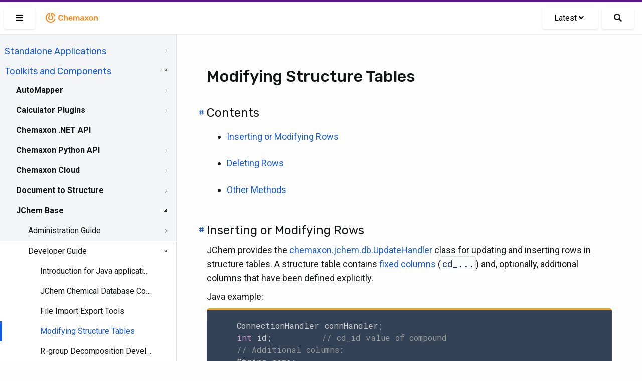

--- FILE ---
content_type: text/html; charset=UTF-8
request_url: https://docs.chemaxon.com/display/docs/jchem-base_modifying-structure-tables.md
body_size: 42025
content:
<!doctype html>
<html>
<head>
    <!-- META Tags -->
    <meta http-equiv="Content-Type" content="text/html; charset=utf-8"/>
    <title>Modifying Structure Tables | Chemaxon Docs</title>
    <meta http-equiv="X-UA-Compatible" content="IE=edge,chrome=1">
    <meta name="viewport" content="width=device-width,initial-scale=1,maximum-scale=1,user-scalable=no"/>

<!-- SEO -->
    <meta name="author" content="">
    <meta name="description" content="">
    <meta name="keywords" content="">
    <meta name="twitter:card" value="summary">

                                                            <meta property="og:type" content="article"/>
                                                                                        <link rel="apple-touch-icon-precomposed" sizes="57x57" href="/favicons/apple-touch-icon-57x57.png" />
<link rel="apple-touch-icon-precomposed" sizes="114x114" href="/favicons/apple-touch-icon-114x114.png" />
<link rel="apple-touch-icon-precomposed" sizes="72x72" href="/favicons/apple-touch-icon-72x72.png" />
<link rel="apple-touch-icon-precomposed" sizes="144x144" href="/favicons/apple-touch-icon-144x144.png" />
<link rel="apple-touch-icon-precomposed" sizes="60x60" href="/favicons/apple-touch-icon-60x60.png" />
<link rel="apple-touch-icon-precomposed" sizes="120x120" href="/favicons/apple-touch-icon-120x120.png" />
<link rel="apple-touch-icon-precomposed" sizes="76x76" href="/favicons/apple-touch-icon-76x76.png" />
<link rel="apple-touch-icon-precomposed" sizes="152x152" href="/favicons/apple-touch-icon-152x152.png" />
<link rel="icon" type="image/png" href="/favicons/favicon-196x196.png" sizes="196x196" />
<link rel="icon" type="image/png" href="/favicons/favicon-96x96.png" sizes="96x96" />
<link rel="icon" type="image/png" href="/favicons/favicon-32x32.png" sizes="32x32" />
<link rel="icon" type="image/png" href="/favicons/favicon-16x16.png" sizes="16x16" />
<link rel="icon" type="image/png" href="/favicons/favicon-128.png" sizes="128x128" />
<meta name="application-name" content="Chemaxon - Software for Chemistry and Biology"/>
<meta name="msapplication-TileColor" content="#FFFFFF" />
<meta name="msapplication-TileImage" content="/favicons/mstile-144x144.png" />
<meta name="msapplication-square70x70logo" content="/favicons/mstile-70x70.png" />
<meta name="msapplication-square150x150logo" content="/favicons/mstile-150x150.png" />
<meta name="msapplication-wide310x150logo" content="/favicons/mstile-310x150.png" />
<meta name="msapplication-square310x310logo" content="/favicons/mstile-310x310.png" />
<!-- CSS -->
    <link href="https://fonts.googleapis.com/css2?family=Roboto+Mono&family=Roboto:ital,wght@0,300;0,400;0,500;0,700;1,300;1,400;1,500;1,700&family=Rubik:wght@300;400;500&display=swap"
          rel="stylesheet">
    <link rel="stylesheet" href="https://docs.chemaxon.com/vendor/binarytorch/larecipe/assets/css/app.css">
    <link rel="stylesheet" href="https://docs.chemaxon.com/js/jstree/themes/default/style.min.css">

    <!-- Favicon -->
    <link rel="apple-touch-icon" href="https://docs.chemaxon.com/">
    <link rel="shortcut icon" type="image/png" href="https://docs.chemaxon.com/"/>

    <!-- FontAwesome -->
    <link rel="stylesheet" href="https://docs.chemaxon.com/vendor/binarytorch/larecipe/assets/css/font-awesome.css">
            <link rel="stylesheet" href="https://docs.chemaxon.com/vendor/binarytorch/larecipe/assets/css/font-awesome-v4-shims.css">
    
<!-- Dynamic Colors -->
    <style>
    :root {
        --primary: #ffa000;
        --secondary: #dd8000;
    }

    :not(pre)>code[class*=language-], pre[class*=language-] {
        border-top: 3px solid #ffa000;
    }
    
    .bg-gradient-primary {
        background: linear-gradient(87deg, #ffa000 0, #dd8000 100%) !important;
    }

    [v-cloak] > * { 
        display: none; 
    }
    
    [v-cloak]::before { 
        content: " ";
        position: absolute;
        width: 100%;
        height: 100%;
        background-color: #F2F6FA;
    }
</style>
<!-- CSRF Token -->
    <meta name="csrf-token" content="oBbsobYcprPZbgHIsPwna2MZ4eBrIJdMwTGuAUbR">

    
    <link rel="stylesheet" href="https://cdnjs.cloudflare.com/ajax/libs/tocbot/4.11.2/tocbot.css">
    <link rel="stylesheet" href="https://docs.chemaxon.com/css/custom.css">
    <link rel="stylesheet" href="https://docs.chemaxon.com/vendor/fluidbox/css/fluidbox.min.css">

    
    <style type="text/css">
        @media  print {
            footer {
                page-break-after: always;
            }
        }
    </style>

    <!-- Matomo -->
    <script>
        var _paq = window._paq = window._paq || [];
        /* tracker methods like "setCustomDimension" should be called before "trackPageView" */
        _paq.push(["disableCookies"]);
        _paq.push(['trackPageView']);
        _paq.push(['enableLinkTracking']);
        _paq.push(['enableHeartBeatTimer', 5]);
        (function() {
        var u="https://chemaxon.matomo.cloud/";
        _paq.push(['setTrackerUrl', u+'matomo.php']);
        _paq.push(['setSiteId', '2']);
        var d=document, g=d.createElement('script'), s=d.getElementsByTagName('script')[0];
        g.async=true; g.src='//cdn.matomo.cloud/chemaxon.matomo.cloud/matomo.js'; s.parentNode.insertBefore(g,s);
        })();
    </script>
    <!-- End Matomo Code -->
</head>
<body class="language-java">
<div id="app" v-cloak>
            <div class="fixed pin-t pin-x z-40 navbar">
    <div class="pimp-line text-white h-1"></div>

    <nav class="flex items-center justify-between text-black bg-navbar shadow-xs h-16">
        <div class="flex items-center flex-no-shrink">

            <larecipe-button class="ml-2" title="Sidebar" :type="sidebar ? 'default' : 'primary'" @click="sidebar=!sidebar">
                <i class="fas fa-bars" id="search-button-icon"></i>
            </larecipe-button>

            <a href="https://docs.chemaxon.com" class="flex items-center flex-no-shrink text-black mx-4">
                <p class="inline-block logo__wrapper">
                    <svg height="30px" viewBox="0 0 115 30" style="enable-background:new 0 0 115 30;" version="1.1" xmlns="http://www.w3.org/2000/svg" xmlns:xlink="http://www.w3.org/1999/xlink" title="Chemaxon Docs">
    <defs></defs>
    <path style="fill: #fa8b1e;" class="chemaxon-logo" d="M24.613,18.037C23.314,22.073,19.507,25,15,25C9.422,25,4.9,20.523,4.9,15c0-5.027,3.747-9.187,8.627-9.893
	C13.776,5.071,14,5.274,14,5.525v6.119c0,0.246-0.121,0.488-0.339,0.604C12.678,12.767,12,13.834,12,15.078
	c0,1.755,1.343,3.022,3,3.022s3-1.268,3-3.022c0-1.243-0.678-2.31-1.661-2.83C16.121,12.132,16,11.89,16,11.644V5.529
	c0-0.252,0.225-0.455,0.474-0.418c3.847,0.558,6.984,3.265,8.138,6.851c0.085,0.265-0.124,0.538-0.403,0.538h-1.352
	c-0.215,0-0.4-0.137-0.475-0.338c-0.797-2.123-2.468-3.8-4.561-4.615C17.812,7.543,17.8,7.55,17.8,7.561l0,3.274
	c1.384,0.903,2.3,2.451,2.3,4.215c0,2.789-2.283,5.05-5.1,5.05s-5.1-2.261-5.1-5.05c0-1.764,0.916-3.312,2.3-4.215l0-3.285
	c0-0.011-0.011-0.019-0.022-0.015C9.211,8.686,7.1,11.59,7.1,15c0,4.418,3.537,8,7.9,8c3.375,0,6.251-2.145,7.382-5.162
	c0.076-0.201,0.261-0.338,0.476-0.338l1.353,0C24.489,17.5,24.698,17.772,24.613,18.037z M33.217,11.726
	c0.428-0.4,0.998-0.601,1.713-0.601c0.618,0,1.136,0.128,1.552,0.384c0.416,0.257,0.71,0.736,0.88,1.44
	c0.032,0.139,0.086,0.237,0.16,0.296s0.17,0.088,0.288,0.088h1.521c0.096,0,0.178-0.032,0.248-0.096
	c0.068-0.064,0.098-0.144,0.088-0.24c-0.012-0.522-0.129-1.008-0.353-1.456c-0.224-0.447-0.538-0.84-0.944-1.176
	c-0.405-0.336-0.896-0.6-1.472-0.792s-1.227-0.288-1.952-0.288c-0.981,0-1.816,0.174-2.504,0.521s-1.216,0.845-1.584,1.495
	c-0.368,0.651-0.573,1.425-0.616,2.32c-0.011,0.459-0.016,0.938-0.016,1.44c0,0.501,0.005,0.971,0.016,1.408
	c0.043,0.906,0.245,1.683,0.608,2.327c0.362,0.646,0.888,1.142,1.576,1.488c0.688,0.347,1.527,0.521,2.52,0.521
	c0.726,0,1.376-0.097,1.952-0.288c0.576-0.192,1.066-0.456,1.472-0.792c0.406-0.336,0.721-0.729,0.944-1.177
	c0.224-0.447,0.341-0.933,0.353-1.455c0.01-0.097-0.02-0.177-0.088-0.24c-0.07-0.064-0.152-0.097-0.248-0.097H37.81
	c-0.118,0-0.214,0.027-0.288,0.08c-0.074,0.054-0.128,0.155-0.16,0.305c-0.16,0.693-0.451,1.171-0.872,1.432
	c-0.421,0.262-0.941,0.392-1.56,0.392c-0.715,0-1.285-0.199-1.713-0.6c-0.426-0.4-0.655-1.059-0.688-1.976
	c-0.031-0.918-0.031-1.813,0-2.688C32.562,12.784,32.791,12.125,33.217,11.726z M47.672,12.605c-0.485-0.293-1.054-0.44-1.704-0.44
	c-0.608,0-1.12,0.107-1.536,0.32c-0.416,0.214-0.768,0.49-1.056,0.832V9.669c0-0.106-0.034-0.197-0.104-0.271
	c-0.069-0.074-0.162-0.112-0.279-0.112h-1.424c-0.107,0-0.198,0.038-0.272,0.112c-0.075,0.074-0.112,0.165-0.112,0.271v10.593
	c0,0.106,0.037,0.197,0.112,0.271c0.074,0.075,0.165,0.112,0.272,0.112h1.424c0.117,0,0.21-0.037,0.279-0.112
	c0.07-0.074,0.104-0.165,0.104-0.271v-4.4c0-0.618,0.168-1.104,0.504-1.456s0.781-0.528,1.336-0.528
	c0.576,0,1.017,0.177,1.319,0.528c0.305,0.352,0.457,0.838,0.457,1.456v4.4c0,0.106,0.037,0.197,0.111,0.271
	c0.074,0.075,0.166,0.112,0.272,0.112h1.44c0.105,0,0.197-0.037,0.271-0.112c0.074-0.074,0.111-0.165,0.111-0.271v-4.496
	c0-0.747-0.133-1.387-0.399-1.92S48.157,12.898,47.672,12.605z M58.109,14.189c0.299,0.635,0.448,1.368,0.448,2.2v0.336
	c0,0.106-0.037,0.197-0.112,0.271c-0.074,0.075-0.17,0.112-0.287,0.112h-5.312c0,0.063,0,0.106,0,0.128
	c0.011,0.373,0.082,0.718,0.217,1.032c0.133,0.314,0.33,0.567,0.592,0.76c0.261,0.192,0.572,0.288,0.936,0.288
	c0.299,0,0.549-0.045,0.752-0.136s0.368-0.195,0.496-0.312s0.219-0.213,0.271-0.288c0.097-0.128,0.174-0.205,0.232-0.231
	s0.146-0.04,0.264-0.04h1.377c0.105,0,0.193,0.031,0.264,0.096c0.068,0.064,0.098,0.144,0.088,0.24
	c-0.011,0.171-0.1,0.379-0.264,0.624c-0.166,0.245-0.403,0.485-0.713,0.72c-0.309,0.234-0.695,0.43-1.16,0.584
	c-0.463,0.154-0.994,0.232-1.592,0.232c-1.184,0-2.123-0.342-2.815-1.024c-0.694-0.683-1.067-1.653-1.12-2.912
	c-0.011-0.106-0.016-0.242-0.016-0.408c0-0.165,0.005-0.296,0.016-0.392c0.043-0.811,0.227-1.507,0.552-2.088
	s0.776-1.029,1.353-1.344s1.253-0.473,2.031-0.473c0.864,0,1.59,0.179,2.176,0.536C57.368,13.059,57.811,13.555,58.109,14.189z
	 M56.382,15.717c0-0.416-0.069-0.781-0.208-1.096s-0.342-0.56-0.607-0.735c-0.268-0.177-0.588-0.265-0.961-0.265
	s-0.693,0.088-0.959,0.265c-0.268,0.176-0.467,0.421-0.601,0.735s-0.2,0.68-0.2,1.096v0.049h3.536V15.717z M71.014,12.549
	c-0.453-0.256-0.957-0.384-1.512-0.384c-0.565,0-1.08,0.131-1.544,0.393c-0.464,0.261-0.819,0.605-1.063,1.031
	c-0.48-0.97-1.328-1.445-2.545-1.424c-0.522,0.011-0.973,0.12-1.352,0.328s-0.68,0.462-0.904,0.76v-0.544
	c0-0.106-0.037-0.197-0.111-0.271c-0.075-0.075-0.166-0.112-0.272-0.112h-1.248c-0.106,0-0.197,0.037-0.272,0.112
	c-0.074,0.074-0.111,0.165-0.111,0.271v7.553c0,0.106,0.037,0.197,0.111,0.271c0.075,0.075,0.166,0.112,0.272,0.112h1.345
	c0.105,0,0.197-0.037,0.271-0.112c0.074-0.074,0.111-0.165,0.111-0.271v-4.465c0-0.479,0.075-0.858,0.225-1.136
	c0.148-0.277,0.342-0.478,0.576-0.6c0.234-0.123,0.475-0.185,0.72-0.185c0.267,0,0.517,0.059,0.752,0.177
	c0.234,0.117,0.427,0.317,0.576,0.6s0.224,0.664,0.224,1.144v4.465c0,0.106,0.037,0.197,0.112,0.271
	c0.074,0.075,0.165,0.112,0.272,0.112h1.312c0.106,0,0.197-0.037,0.272-0.112c0.074-0.074,0.111-0.165,0.111-0.271v-4.465
	c0-0.479,0.074-0.861,0.225-1.144c0.148-0.282,0.341-0.482,0.576-0.6c0.234-0.118,0.469-0.177,0.703-0.177
	c0.288,0,0.549,0.059,0.784,0.177c0.234,0.117,0.421,0.317,0.56,0.6s0.209,0.664,0.209,1.144v4.465c0,0.106,0.037,0.197,0.111,0.271
	c0.074,0.075,0.166,0.112,0.271,0.112h1.312c0.107,0,0.197-0.037,0.272-0.112c0.074-0.074,0.112-0.165,0.112-0.271v-4.593
	c0-0.789-0.131-1.442-0.393-1.96C71.824,13.192,71.467,12.806,71.014,12.549z M81.193,14.054c0.128,0.373,0.191,0.768,0.191,1.184
	v5.024c0,0.106-0.037,0.197-0.111,0.271c-0.075,0.075-0.166,0.112-0.272,0.112h-1.296c-0.117,0-0.211-0.037-0.279-0.112
	c-0.07-0.074-0.104-0.165-0.104-0.271v-0.624c-0.139,0.191-0.325,0.378-0.56,0.56c-0.235,0.182-0.521,0.328-0.856,0.44
	c-0.336,0.111-0.733,0.168-1.192,0.168c-0.555,0-1.056-0.11-1.504-0.328c-0.447-0.219-0.803-0.513-1.064-0.88
	c-0.261-0.368-0.391-0.781-0.391-1.24c0-0.747,0.303-1.342,0.911-1.784s1.403-0.738,2.384-0.888l2.192-0.32v-0.336
	c0-0.448-0.112-0.795-0.336-1.04s-0.608-0.368-1.151-0.368c-0.385,0-0.697,0.078-0.937,0.232c-0.24,0.154-0.419,0.359-0.536,0.616
	c-0.086,0.139-0.208,0.208-0.368,0.208h-1.264c-0.118,0-0.206-0.032-0.265-0.097c-0.059-0.063-0.088-0.149-0.088-0.256
	c0.011-0.171,0.083-0.379,0.217-0.624c0.133-0.245,0.336-0.482,0.607-0.712s0.627-0.424,1.064-0.584s0.965-0.24,1.584-0.24
	c0.672,0,1.24,0.083,1.703,0.248c0.465,0.166,0.835,0.387,1.113,0.664C80.862,13.354,81.065,13.68,81.193,14.054z M79.258,16.693
	l-1.601,0.256c-0.63,0.096-1.099,0.251-1.408,0.464c-0.31,0.214-0.464,0.475-0.464,0.784c0,0.234,0.072,0.435,0.216,0.6
	c0.144,0.166,0.328,0.288,0.552,0.368c0.225,0.08,0.459,0.12,0.705,0.12c0.373,0,0.711-0.08,1.016-0.24
	c0.304-0.159,0.544-0.407,0.72-0.744c0.177-0.336,0.265-0.76,0.265-1.271V16.693z M90.781,20.021l-2.735-3.616l2.56-3.456
	c0.032-0.053,0.057-0.102,0.072-0.144c0.016-0.043,0.023-0.091,0.023-0.145c0-0.085-0.034-0.162-0.104-0.231
	s-0.152-0.104-0.248-0.104h-1.328c-0.128,0-0.221,0.032-0.279,0.096c-0.059,0.064-0.109,0.123-0.152,0.177l-1.809,2.399
	l-1.808-2.399c-0.032-0.054-0.08-0.112-0.144-0.177c-0.064-0.063-0.16-0.096-0.288-0.096H83.15c-0.097,0-0.18,0.035-0.248,0.104
	c-0.07,0.069-0.104,0.151-0.104,0.248c0,0.042,0.008,0.085,0.024,0.128c0.016,0.042,0.039,0.091,0.071,0.144l2.528,3.424
	l-2.721,3.648c-0.042,0.063-0.071,0.117-0.088,0.16c-0.016,0.042-0.023,0.08-0.023,0.111c0,0.097,0.035,0.179,0.104,0.248
	c0.07,0.069,0.152,0.104,0.248,0.104h1.408c0.129,0,0.221-0.029,0.28-0.088c0.059-0.059,0.109-0.115,0.151-0.168l1.953-2.544
	l1.92,2.544c0.042,0.053,0.096,0.109,0.16,0.168c0.063,0.059,0.154,0.088,0.271,0.088h1.456c0.096,0,0.179-0.035,0.247-0.104
	c0.07-0.069,0.104-0.151,0.104-0.248c0-0.031-0.008-0.069-0.024-0.111C90.854,20.139,90.824,20.085,90.781,20.021z M99.482,15.781
	c0.011,0.192,0.016,0.427,0.016,0.704s-0.005,0.512-0.016,0.704c-0.043,0.726-0.216,1.359-0.52,1.904
	c-0.305,0.544-0.747,0.965-1.328,1.264c-0.582,0.299-1.299,0.448-2.152,0.448s-1.57-0.149-2.152-0.448
	c-0.581-0.299-1.023-0.72-1.328-1.264c-0.303-0.545-0.477-1.179-0.52-1.904c-0.011-0.192-0.016-0.427-0.016-0.704
	s0.005-0.512,0.016-0.704c0.043-0.736,0.221-1.373,0.536-1.912c0.314-0.538,0.763-0.957,1.345-1.256
	c0.58-0.299,1.287-0.448,2.119-0.448s1.539,0.149,2.12,0.448s1.029,0.718,1.345,1.256C99.262,14.408,99.439,15.045,99.482,15.781z
	 M97.322,16.485c0-0.256-0.006-0.464-0.016-0.624c-0.032-0.693-0.203-1.219-0.512-1.576c-0.311-0.357-0.747-0.536-1.312-0.536
	s-1.002,0.179-1.312,0.536c-0.309,0.357-0.479,0.883-0.512,1.576c-0.01,0.16-0.016,0.368-0.016,0.624s0.006,0.464,0.016,0.624
	c0.032,0.693,0.203,1.219,0.512,1.576c0.311,0.357,0.747,0.536,1.312,0.536s1.002-0.179,1.312-0.536
	c0.309-0.357,0.479-0.883,0.512-1.576C97.316,16.949,97.322,16.741,97.322,16.485z M108.65,13.846
	c-0.262-0.533-0.632-0.947-1.111-1.24c-0.48-0.293-1.046-0.44-1.696-0.44c-0.64,0-1.177,0.115-1.608,0.344
	c-0.432,0.229-0.787,0.516-1.063,0.856v-0.656c0-0.106-0.038-0.197-0.112-0.271c-0.074-0.075-0.166-0.112-0.271-0.112h-1.312
	c-0.107,0-0.197,0.037-0.271,0.112c-0.075,0.074-0.112,0.165-0.112,0.271v7.553c0,0.106,0.037,0.197,0.112,0.271
	c0.074,0.075,0.164,0.112,0.271,0.112h1.408c0.106,0,0.197-0.037,0.271-0.112c0.074-0.074,0.112-0.165,0.112-0.271v-4.4
	c0-0.618,0.165-1.104,0.496-1.456s0.773-0.528,1.328-0.528c0.575,0,1.016,0.177,1.319,0.528c0.305,0.352,0.457,0.838,0.457,1.456
	v4.4c0,0.106,0.037,0.197,0.111,0.271c0.074,0.075,0.166,0.112,0.271,0.112h1.408c0.107,0,0.197-0.037,0.272-0.112
	c0.075-0.074,0.112-0.165,0.112-0.271v-4.496C109.043,15.019,108.912,14.379,108.65,13.846z"></path>
</svg>
                </p>
            </a>
        </div>

        <div class="block mx-4 flex items-center">
            <larecipe-dropdown>
                <larecipe-button type="default" class="flex">
                    Latest <i
                            class="mx-1 fa fa-angle-down"></i>
                </larecipe-button>

                <template slot="list">
                    <ul class="list-reset" style="white-space: nowrap;">
                                                    <li class="py-2 hover:bg-grey-lightest">
                                <a class="px-6 text-grey-darkest"
                                   href="https://docs.chemaxon.com/display/docs/jchem-base_modifying-structure-tables.md">Latest</a>
                            </li>
                                                    <li class="py-2 hover:bg-grey-lightest">
                                <a class="px-6 text-grey-darkest"
                                   href="https://docs.chemaxon.com/display/lts-radium/jchem-base_modifying-structure-tables.md">Radium LTS</a>
                            </li>
                                                    <li class="py-2 hover:bg-grey-lightest">
                                <a class="px-6 text-grey-darkest"
                                   href="https://docs.chemaxon.com/display/lts-platinum/jchem-base_modifying-structure-tables.md">Platinum LTS</a>
                            </li>
                                                    <li class="py-2 hover:bg-grey-lightest">
                                <a class="px-6 text-grey-darkest"
                                   href="https://docs.chemaxon.com/display/lts-osmium/jchem-base_modifying-structure-tables.md">Osmium LTS</a>
                            </li>
                                                    <li class="py-2 hover:bg-grey-lightest">
                                <a class="px-6 text-grey-darkest"
                                   href="https://docs.chemaxon.com/display/lts-neon/jchem-base_modifying-structure-tables.md">Neon LTS</a>
                            </li>
                                                    <li class="py-2 hover:bg-grey-lightest">
                                <a class="px-6 text-grey-darkest"
                                   href="https://docs.chemaxon.com/display/lts-mercury/jchem-base_modifying-structure-tables.md">Mercury LTS</a>
                            </li>
                                                    <li class="py-2 hover:bg-grey-lightest">
                                <a class="px-6 text-grey-darkest"
                                   href="https://docs.chemaxon.com/display/lts-lithium/jchem-base_modifying-structure-tables.md">Lithium LTS</a>
                            </li>
                                                    <li class="py-2 hover:bg-grey-lightest">
                                <a class="px-6 text-grey-darkest"
                                   href="https://docs.chemaxon.com/display/lts-krypton/jchem-base_modifying-structure-tables.md">Krypton LTS</a>
                            </li>
                                                    <li class="py-2 hover:bg-grey-lightest">
                                <a class="px-6 text-grey-darkest"
                                   href="https://docs.chemaxon.com/display/lts-iodine/jchem-base_modifying-structure-tables.md">Iodine LTS</a>
                            </li>
                                                    <li class="py-2 hover:bg-grey-lightest">
                                <a class="px-6 text-grey-darkest"
                                   href="https://docs.chemaxon.com/display/lts-helium/jchem-base_modifying-structure-tables.md">Helium LTS</a>
                            </li>
                                                    <li class="py-2 hover:bg-grey-lightest">
                                <a class="px-6 text-grey-darkest"
                                   href="https://docs.chemaxon.com/display/lts-gallium/jchem-base_modifying-structure-tables.md">Gallium LTS</a>
                            </li>
                                                    <li class="py-2 hover:bg-grey-lightest">
                                <a class="px-6 text-grey-darkest"
                                   href="https://docs.chemaxon.com/display/lts-fermium/jchem-base_modifying-structure-tables.md">Fermium LTS</a>
                            </li>
                                                    <li class="py-2 hover:bg-grey-lightest">
                                <a class="px-6 text-grey-darkest"
                                   href="https://docs.chemaxon.com/display/lts-europium/jchem-base_modifying-structure-tables.md">Europium LTS</a>
                            </li>
                                            </ul>
                </template>
            </larecipe-dropdown>

            <a href="https://docs.chemaxon.com/display/docs/s"
                class="button ml-2 rounded-md text-base search__button"
                title="Search">
                <i class="fas fa-search" id="search-button-icon"></i>
            </a>
                    </div>
    </nav>
</div>
    
    

    <div>
	<div class="sidebar" :class="[{'is-hidden': ! sidebar}]">




















    <div class="menu">
        <ul>
<li>
<p><a href="menu_standalone-applications.md">Standalone Applications</a></p>
<ul>
<li><a href="assay_index.md">Chemaxon Assay</a>
<ul>
<li><a href="assay_user-guide.md">User guide for Assay</a>
<ul>
<li><a href="assay_processed-data-upload.md">Processed data upload</a></li>
<li><a href="assay_template-file-usage.md">Template File Usage</a></li>
</ul></li>
<li><a href="assay_administration-guide.md">Administration guide for Assay</a></li>
<li><a href="assay_release-notes.md">Assay Release Notes</a>
<ul>
<li><a href="assay_manual-for-migration-from-procedure-to-protocol.md">Manual for Migration from Procedure to Protocol</a></li>
</ul></li>
</ul></li>
<li><a href="chemcurator_index.md">ChemCurator</a>
<ul>
<li><a href="chemcurator_getting-help-and-support.md">ChemCurator Getting Help and Support</a></li>
<li><a href="chemcurator_history-of-changes.md">ChemCurator History of Changes</a></li>
<li><a href="chemcurator_installation-and-system-requirements.md">ChemCurator Installation and System Requirements</a></li>
<li><a href="chemcurator_licensing.md">ChemCurator Licensing</a></li>
<li><a href="chemcurator_user-guide.md">ChemCurator User's Guide</a></li>
<li><a href="chemcurator_command-line-mode.md">Command-Line Mode</a></li>
<li><a href="chemcurator_integration-server-administrator-guide.md">Integration Server Administrator Guide</a></li>
</ul></li>
<li><a href="chemicalize_index.md">Chemicalize</a>
<ul>
<li><a href="chemicalize_introduction.md">Introduction to Chemicalize</a></li>
<li><a href="chemicalize_getting-started.md">Getting started with Chemicalize</a></li>
<li><a href="chemicalize_user-guide.md">Chemicalize User's Guide</a></li>
<li><a href="chemicalize_subscription-management.md">Subscription management</a></li>
<li><a href="chemicalize_technical-issues-troubleshooting.md">Technical issues &amp; Troubleshooting</a></li>
<li><a href="chemicalize_faqs.md">Chemicalize Frequently Asked Questions</a></li>
<li><a href="chemicalize_help-support.md">Getting Help &amp; Support</a></li>
</ul></li>
<li><a href="chemlocator_index.md">ChemLocator</a>
<ul>
<li><a href="chemlocator_installation.md">ChemLocator Installation</a>
<ul>
<li><a href="chemlocator_installation-hardware-requirements.md">Hardware Requirements</a></li>
<li><a href="chemlocator_installation-software-requirements.md">Software requirements</a></li>
<li><a href="chemlocator_installation-prerequisites-docker.md">Prerequisites: Docker</a></li>
<li><a href="chemlocator_installation-prerequisites-azure.md">Prerequisites: Azure AD</a></li>
<li><a href="chemlocator_installation-guide.md">Installation Guide</a></li>
<li><a href="chemlocator_installation-uninstallation.md">Uninstallation</a></li>
</ul></li>
<li><a href="chemlocator_configuration.md">ChemLocator Configuration</a>
<ul>
<li><a href="chemlocator_configuration-first-time-configuration.md">First-time configuration</a></li>
<li><a href="chemlocator_configuration-indexing.md">Indexing</a></li>
</ul></li>
<li><a href="chemlocator_upgrade.md">ChemLocator Upgrade</a></li>
<li><a href="chemlocator_overview.md">ChemLocator Overview</a>
<ul>
<li><a href="chemlocator_overview-file-formats.md">File Formats</a></li>
</ul></li>
<li><a href="chemlocator_search.md">ChemLocator Search</a>
<ul>
<li><a href="chemlocator_search-supported-browsers.md">Supported Browsers</a></li>
</ul></li>
<li><a href="chemlocator_migration.md">ChemLocator Migration</a></li>
<li><a href="chemlocator_how-to.md">How To</a></li>
<li><a href="chemlocator_troubleshooting.md">Troubleshoot</a></li>
<li><a href="chemlocator_changelog.md">Changelog</a></li>
</ul></li>
<li><a href="chemts_index.md">cHemTS</a>
<ul>
<li><a href="chemts_user-guide.md">User Guide</a>
<ul>
<li><a href="chemts_login.md">Login in Compliance Checker</a></li>
<li><a href="chemts_single-check.md">Single Check</a></li>
<li><a href="chemts_file-check.md">File check</a></li>
</ul></li>
<li><a href="chemts_admin-guide.md">Administration Guide</a>
<ul>
<li><a href="chemts_install-guide.md">Install Guide</a></li>
<li><a href="chemts_system-requirements.md">System Requirements</a></li>
<li><a href="chemts_configuring-compliance-checker.md">Configuring</a></li>
<li><a href="chemts_administration-gui.md">Administration GUI</a></li>
</ul></li>
<li><a href="chemts_developer-guide.md">Developer Guide</a>
<ul>
<li><a href="chemts_api-integration.md">API integration</a></li>
<li><a href="chemts_workflow-tools.md">Workflow tools</a></li>
</ul></li>
<li><a href="chemts_getting-help-and-support.md">Getting Help and Support</a></li>
<li><a href="chemts_history-of-changes.md">History of Changes</a>
<ul>
<li><a href="chemts_software.md">Software</a></li>
<li><a href="chemts_harmonized-system-knowledge-base.md">Knowledge Base</a></li>
</ul></li>
</ul></li>
<li><a href="compliance-checker_index.md">Compliance Checker</a>
<ul>
<li><a href="compliance-checker_user-guide.md">User Guide</a>
<ul>
<li><a href="compliance-checker_login-in.md">Login in Compliance Checker</a></li>
<li><a href="compliance-checker_single-check.md">Single Check</a></li>
<li><a href="compliance-checker_file-check.md">File check</a></li>
</ul></li>
<li><a href="compliance-checker_admin-guide.md">Administration Guide</a>
<ul>
<li><a href="compliance-checker_install-guide.md">Installation Guide </a></li>
<li><a href="compliance-checker_system-requirements.md">System Requirements</a></li>
<li><a href="compliance-checker_configuring-compliance-checker.md">Configuring</a></li>
<li><a href="compliance-checker_configuring-advanced-setup.md">Advanced settings</a></li>
<li><a href="compliance-checker_administration-gui.md">Administration GUI</a>
<ul>
<li><a href="compliance-checker_login-as-administrator.md">Login as Administrator</a></li>
<li><a href="compliance-checker_update-the-regulations.md">Update the regulations</a></li>
<li><a href="compliance-checker_system-monitor.md">System monitor</a></li>
<li><a href="compliance-checker_category-group-editor.md">Category group editor</a></li>
<li><a href="compliance-checker_user-defined-category-editor.md">User-defined category editor</a></li>
<li><a href="compliance-checker_history.md">History</a>
<ul>
<li><a href="compliance-checker_database-update-history.md">Database update history</a></li>
<li><a href="compliance-checker_file-check-history.md">File check history</a></li>
<li><a href="compliance-checker_single-check-history.md">Single check history</a></li>
</ul></li>
<li><a href="compliance-checker_report-template-editor.md">Report template editor</a></li>
</ul></li>
</ul></li>
<li><a href="compliance-checker_developer-guide.md">Developer Guide</a>
<ul>
<li><a href="compliance-checker_api-integration.md">API integration</a></li>
<li><a href="compliance-checker_workflow-tools.md">Workflow tools</a></li>
</ul></li>
<li><a href="compliance-checker_getting-help-and-support.md">Getting Help and Support</a></li>
<li><a href="compliance-checker_history-of-changes.md">History of Changes</a>
<ul>
<li><a href="compliance-checker_software.md">Software</a></li>
<li><a href="compliance-checker_knowledge-base.md">Knowledge Base</a></li>
</ul></li>
<li><a href="compliance-checker_try-out.md">Try out!</a></li>
</ul></li>
<li><a href="compound-registration_index.md">Compound Registration</a>
<ul>
<li><a href="compound-registration_deployment-guide.md">Administration Guide</a>
<ul>
<li><a href="compound-registration_installation-requirements.md">Installation Guide </a>
<ul>
<li><a href="compound-registration_database-setup.md">Database setup</a></li>
<li><a href="compound-registration_deploying-the-application.md">Deploying the application</a></li>
<li><a href="compound-registration_install-through-the-wizard.md">Install through the wizard</a></li>
<li><a href="compound-registration_command-line-tools.md">Command Line Tools</a></li>
<li><a href="compound-registration_configuration-guide.md">Configuration Guide</a></li>
</ul></li>
<li><a href="compound-registration_upgrade-guide.md">Upgrade Guide</a></li>
<li><a href="compound-registration_system-requirements.md">System Requirements</a></li>
</ul></li>
<li><a href="compound-registration_user-guide.md">User guide</a>
<ul>
<li><a href="compound-registration_overview.md">Overview</a></li>
<li><a href="compound-registration_introduction.md">Compound Registration Introduction</a></li>
<li><a href="compound-registration_abbreviations.md">Compound Registration Abbreviations</a></li>
<li><a href="compound-registration_definitions-of-terms.md">Definitions of Terms</a></li>
<li><a href="compound-registration_quick-start-guide.md">Quick Start Guide</a>
<ul>
<li><a href="compound-registration_register-a-new-compound.md">Register a new compound</a></li>
<li><a href="compound-registration_register-a-new-lot.md">Register a new lot</a></li>
<li><a href="compound-registration_register-a-new-compound-reviewing-matches.md">Register a new compound reviewing matches</a></li>
<li><a href="compound-registration_dealing-with-failed-submissions.md">Dealing with failed submissions</a></li>
<li><a href="compound-registration_register-compounds-without-structures.md">Register compounds without structures</a></li>
</ul></li>
<li><a href="compound-registration_login.md">Login</a></li>
<li><a href="compound-registration_dashboard-page.md">Dashboard page</a></li>
<li><a href="compound-registration_autoregistration.md">Autoregistration</a>
<ul>
<li><a href="compound-registration_registration-page.md">Registration page</a></li>
<li><a href="compound-registration_register-a-virtual-compound.md">Register a Virtual Compound</a></li>
</ul></li>
<li><a href="compound-registration_bulk-upload.md">Bulk Upload</a>
<ul>
<li><a href="compound-registration_upload-compounds.md">Upload compounds</a>
<ul>
<li><a href="compound-registration_upload-summary-page.md">Upload summary page</a></li>
</ul></li>
<li><a href="compound-registration_update-compounds.md">Update compounds</a>
<ul>
<li><a href="compound-registration_update-summary-page.md">Update summary page</a></li>
</ul></li>
<li><a href="compound-registration_upload-salts-and-solvates.md">Upload salts and solvates</a></li>
</ul></li>
<li><a href="compound-registration_advanced-registration.md">Advanced Registration</a>
<ul>
<li><a href="compound-registration_register-from-the-registration-page.md">Register from the Registration page</a></li>
<li><a href="compound-registration_registering-from-the-submission-page.md">Registering from the Submission page</a>
<ul>
<li><a href="compound-registration_registering-new-structures.md">Registering new structures</a></li>
<li><a href="compound-registration_registering-matching-structures.md">Registering matching structures</a></li>
<li><a href="compound-registration_possible-status-messages-how-to-register.md">Possible status messages - how to register</a></li>
</ul></li>
<li><a href="compound-registration_staging-area.md">Staging area</a>
<ul>
<li><a href="compound-registration_actions-in-the-staging-area.md">Actions in the Staging area</a></li>
<li><a href="compound-registration_workspace.md">Workspace</a></li>
<li><a href="compound-registration_status-message.md">Status message</a></li>
<li><a href="compound-registration_structure-area.md">Structure area</a></li>
<li><a href="compound-registration_data-fields.md">Data fields</a></li>
<li><a href="compound-registration_card.md">Card</a></li>
</ul></li>
</ul></li>
<li><a href="compound-registration_search2.md">Search</a>
<ul>
<li><a href="compound-registration_search-option.md">Structure search option</a>
<ul>
<li><a href="compound-registration_type-of-search.md">Type of search</a></li>
<li><a href="compound-registration_match-type.md">Match type</a></li>
<li><a href="compound-registration_search-query.md">Search query</a></li>
</ul></li>
<li><a href="compound-registration_bulk-edit-additional-data-search.md">Bulk edit of additional data</a></li>
<li><a href="compound-registration_download.md">Download</a></li>
</ul></li>
<li><a href="compound-registration_user-profile.md">User Profile</a></li>
<li><a href="compound-registration_browse-page.md">Browse page</a>
<ul>
<li><a href="compound-registration_browser.md">Browser</a></li>
<li><a href="compound-registration_browse-card.md">Browse-card</a></li>
<li><a href="compound-registration_parent-level-amendment.md">Parent level amendment</a></li>
<li><a href="compound-registration_version-level-amendment.md">Version level amendment</a></li>
<li><a href="compound-registration_lot-level-amendment.md">Lot level amendment</a></li>
</ul></li>
<li><a href="compound-registration_appendix-a-calculations.md">Appendix A. Calculations</a></li>
<li><a href="compound-registration_appendix-b-markush-structures.md">Appendix B. Markush Structures</a></li>
<li><a href="compound-registration_multi-component-compounds.md">Multi-Component compounds</a></li>
<li><a href="compound-registration_restricted-compounds.md">Restricted compounds</a></li>
</ul></li>
<li><a href="compound-registration_administration-page.md">Configuration guide</a>
<ul>
<li><a href="compound-registration_access-control.md">Access Control</a>
<ul>
<li><a href="compound-registration_users-and-groups.md">Users and groups</a></li>
<li><a href="compound-registration_groups-and-roles.md">Groups and roles</a></li>
<li><a href="compound-registration_project-based-access.md">Project based access</a></li>
<li><a href="compound-registration_authentication-providers.md">Authentication Providers</a></li>
</ul></li>
<li><a href="compound-registration_forms-and-fields.md">Forms and Fields</a>
<ul>
<li><a href="compound-registration_form-editor.md">Form Editor</a></li>
<li><a href="compound-registration_dictionary-manager.md">Dictionary Manager</a></li>
</ul></li>
<li><a href="compound-registration_chemistry.md">Chemistry</a></li>
<li><a href="compound-registration_chemical-structures.md">Chemical structures</a></li>
<li><a href="compound-registration_general-settings.md">General settings</a></li>
<li><a href="compound-registration_workflow.md">Workflow</a></li>
<li><a href="compound-registration_integration.md">Integration</a></li>
<li><a href="compound-registration_tools.md">Tools</a></li>
<li><a href="compound-registration_notifications.md">Notifications</a></li>
<li><a href="compound-registration_pages-configuration.md">Pages Configuration</a></li>
<li><a href="compound-registration_navigation.md">Navigation</a></li>
<li><a href="compound-registration_authentication.md">Authentication</a></li>
<li><a href="compound-registration_database-connections.md">Database Connections</a></li>
<li><a href="compound-registration_e-mail-server-and-user-repository.md">E-mail Server and User Repository</a></li>
</ul></li>
<li><a href="compound-registration_developer_guide.md">Developer guide</a>
<ul>
<li><a href="compound-registration_api-documentation.md">API documentation</a></li>
<li><a href="compound-registration_api-authentication.md">API authentication</a></li>
<li><a href="compound-registration_downstream.md">Downstream</a></li>
</ul></li>
<li><a href="compound-registration_history-of-changes.md">History of Changes</a></li>
<li><a href="compound-registration_faq.md">FAQ</a></li>
</ul></li>
<li><a href="design-hub_index.md">Design Hub</a>
<ul>
<li><a href="design-hub_history-of-changes.md">History of changes</a></li>
<li><a href="design-hub_install-guide.md">Install guide</a>
<ul>
<li><a href="design-hub_configuration-guide.md">Configuration guide</a></li>
<li><a href="design-hub_install-guide-kubernetes.md">Install guide - Kubernetes</a></li>
<li><a href="design-hub_developer-guide-company-plugins.md">Developer guide - company support plugins</a></li>
</ul></li>
<li><a href="design-hub_plugin-catalogue.md">Plugin Catalogue</a></li>
<li><a href="design-hub_developer-guide-rest-api.md">Developer guide - REST API</a></li>
<li><a href="design-hub_developer-guide-plugins.md">Developer guide - Plugins</a></li>
<li><a href="design-hub_developer-guide-resolver-plugins.md">Developer guide - resolver plugins</a></li>
<li><a href="design-hub_developer-guide-real-time-plugins.md">Developer guide - real time plugins</a></li>
<li><a href="design-hub_developer-guide-real-time-plugin-templates.md">Developer guide - real time plugin templates</a></li>
<li><a href="design-hub_developer-guide-export-plugins.md">Developer guide - export plugins</a></li>
<li><a href="design-hub_developer-guide-storage-plugins.md">Developer guide - storage plugins</a></li>
<li><a href="design-hub_developer-guide-import-plugins.md">Developer guide - import plugins</a></li>
<li><a href="design-hub_developer-guide-registry-plugins.md">Developer guide - registry plugins</a></li>
<li><a href="design-hub_developer-guide-theme-customization.md">Developer guide - theme customization</a></li>
</ul></li>
<li><a href="instant-jchem_index.md">Instant JChem</a>
<ul>
<li><a href="instant-jchem_user-guide.md">Instant Jchem User Guide</a>
<ul>
<li><a href="instant-jchem_getting-started.md">Getting Started</a>
<ul>
<li><a href="instant-jchem_about-instant-jchem.md">About Instant JChem</a></li>
<li><a href="instant-jchem_additional-help-material.md">Additional Help Material</a></li>
<li><a href="instant-jchem_terminology.md">Instant JChem Terminology</a></li>
<li><a href="instant-jchem_how-the-instant-jchem-items-fit-together.md">How the Instant JChem items fit together</a></li>
<li><a href="instant-jchem_windows-menus-and-toolbars.md">Windows Menus and Toolbars</a></li>
<li><a href="instant-jchem_quick-start.md">Instant JChem Quick Start</a></li>
<li><a href="instant-jchem_user-settings.md">User Settings</a></li>
<li><a href="instant-jchem_licenses.md">Licenses</a></li>
<li><a href="instant-jchem_dictionary.md">Instant JChem Dictionary</a></li>
</ul></li>
<li><a href="instant-jchem_ijc-projects.md">IJC Projects</a>
<ul>
<li><a href="instant-jchem_about-projects.md">About Projects</a></li>
<li><a href="instant-jchem_creating-a-new-project.md">Creating New Project</a></li>
<li><a href="instant-jchem_shared-projects.md">Shared Projects</a></li>
</ul></li>
<li><a href="instant-jchem_ijc-schemas.md">IJC Schemas</a>
<ul>
<li><a href="instant-jchem_about-ijc-schemas.md">About IJC Schemas</a></li>
<li><a href="instant-jchem_adding-a-new-schema.md">Adding New Schema</a></li>
<li><a href="instant-jchem_connecting-to-an-existing-ijc-schema.md">Connecting to Existing Schema</a></li>
<li><a href="instant-jchem_logging-in-to-an-ijc-schema.md">Logging into Schema</a></li>
<li><a href="instant-jchem_editing-schema-connection-settings.md">Editing Schema Connection Settings</a></li>
<li><a href="instant-jchem_deleting-a-schema.md">Deleting Schema</a></li>
<li><a href="instant-jchem_backing-up-and-restoring-schemas.md">Backing up and Restoring Schema</a></li>
<li><a href="instant-jchem_schema-validator.md">Validating Schema</a></li>
</ul></li>
<li><a href="instant-jchem_viewing-and-managing-data.md">Viewing and Managing Data</a>
<ul>
<li><a href="instant-jchem_viewing-data.md">Viewing Data</a>
<ul>
<li><a href="instant-jchem_multiple-data-result-set.md">Multiple Data Result Set</a></li>
<li><a href="instant-jchem_viewing-multi-entity-data.md">Viewing multi-entity data</a></li>
</ul></li>
<li><a href="instant-jchem_form-view.md">Form View</a>
<ul>
<li><a href="instant-jchem_design-mode.md">Design Mode</a></li>
<li><a href="instant-jchem_browse-mode.md">Browse Mode</a></li>
<li><a href="instant-jchem_query-mode.md">Query Mode</a></li>
</ul></li>
<li><a href="instant-jchem_grid-view-in-instant-jchem.md">Grid View in Instant JChem</a></li>
<li><a href="instant-jchem_grid-view-from-selection.md">Grid View from Selection</a></li>
<li><a href="instant-jchem_form-widgets.md">Form Widgets</a>
<ul>
<li><a href="instant-jchem_standard-widgets.md">Standard Widgets</a>
<ul>
<li><a href="instant-jchem_textfield-widget.md">TextField Widget</a></li>
<li><a href="instant-jchem_textarea-widget.md">TextArea Widget</a></li>
<li><a href="instant-jchem_button-widget.md">Button Widget</a></li>
<li><a href="instant-jchem_label-widget.md">Label Widget</a></li>
<li><a href="instant-jchem_checkbox-widget.md">CheckBox Widget</a></li>
<li><a href="instant-jchem_date-widget.md">Date Widget</a></li>
<li><a href="instant-jchem_list-widget.md">List Widget</a></li>
<li><a href="instant-jchem_browser-widget.md">Browser Widget</a></li>
<li><a href="instant-jchem_table-widget.md">Table Widget</a></li>
<li><a href="instant-jchem_multi-field-sheet-widget.md">Multi Field Sheet Widget</a></li>
<li><a href="instant-jchem_molpane-widget.md">MolPane Widget</a></li>
<li><a href="instant-jchem_structure-matrix-widget.md">Structure Matrix Widget</a></li>
<li><a href="instant-jchem_treetable-widget.md">TreeTable Widget</a></li>
<li><a href="instant-jchem_canvas-widget.md">Canvas Widget</a></li>
</ul></li>
<li><a href="instant-jchem_visualisation-widgets.md">Visualisation Widgets</a>
<ul>
<li><a href="instant-jchem_histogram-widget.md">Histogram Widget</a></li>
<li><a href="instant-jchem_scatter-plot-widgets.md">Scatter Plot Widgets</a></li>
<li><a href="instant-jchem_radar-chart-widget.md">Radar Chart Widget</a></li>
<li><a href="instant-jchem_box-plot-widget.md">Box Plot Widget</a></li>
</ul></li>
<li><a href="instant-jchem_container-widgets.md">Container Widgets</a>
<ul>
<li><a href="instant-jchem_panel-widget.md">Panel Widget</a></li>
<li><a href="instant-jchem_tabbed-panel-widget.md">Tabbed Panel Widget</a></li>
</ul></li>
</ul></li>
<li><a href="instant-jchem_conditional-formatting.md">Conditional Formatting</a>
<ul>
<li><a href="instant-jchem_step-by-step-guide.md">Step by Step guide</a></li>
<li><a href="instant-jchem_creating-templates.md">Creating Templates</a></li>
</ul></li>
<li><a href="instant-jchem_copying-views.md">Copying views</a></li>
<li><a href="instant-jchem_adding-and-deleting-rows.md">Adding and Deleting Rows</a>
<ul>
<li><a href="instant-jchem_editing-multiple-values.md">Editing Multiple Values</a></li>
</ul></li>
<li><a href="instant-jchem_printing.md">Printing</a></li>
<li><a href="instant-jchem_renderers.md">Renderers</a></li>
<li><a href="instant-jchem_pivoting.md">Pivoting in IJC</a></li>
</ul></li>
<li><a href="instant-jchem_lists-and-queries.md">Lists and Queries</a>
<ul>
<li><a href="instant-jchem_running-queries.md">Running Queries</a>
<ul>
<li><a href="instant-jchem_query-overview.md">Query Overview</a></li>
<li><a href="instant-jchem_query-builder.md">Query Builder</a></li>
<li><a href="instant-jchem_building-queries.md">Building Queries</a></li>
<li><a href="instant-jchem_executing-queries.md">Executing Queries</a></li>
<li><a href="instant-jchem_form-based-query.md">Form Based Query</a></li>
<li><a href="instant-jchem_federated-search.md">Federated Search</a></li>
</ul></li>
<li><a href="instant-jchem_list-and-query-management.md">List and Query Management</a></li>
<li><a href="instant-jchem_cherry-picking.md">Cherry Picking</a></li>
</ul></li>
<li><a href="instant-jchem_collaboration.md">Collaboration</a>
<ul>
<li><a href="instant-jchem_sharing-items.md">Sharing Items</a></li>
<li><a href="instant-jchem_urls.md">Instant JChem URLs</a></li>
</ul></li>
<li><a href="instant-jchem_import-and-export.md">Import and Export</a>
<ul>
<li><a href="instant-jchem_using-file-import.md">Using File Import</a></li>
<li><a href="instant-jchem_rdf-file-import.md">RDF File Import</a></li>
<li><a href="instant-jchem_merging-data.md">Merging Data</a></li>
<li><a href="instant-jchem_exporting-data.md">Exporting Data</a></li>
</ul></li>
<li><a href="instant-jchem_editing-databases.md">Editing Databases</a>
<ul>
<li><a href="instant-jchem_about-primary-keys.md">About Primary Keys</a></li>
<li><a href="instant-jchem_controlling-editability.md">Controlling Editability</a></li>
<li><a href="instant-jchem_editing-schemas.md">Editing Schemas</a>
<ul>
<li><a href="instant-jchem_editing-data-trees.md">Editing Data Trees</a></li>
<li><a href="instant-jchem_editing-entities.md">Editing Entities</a></li>
<li><a href="instant-jchem_editing-existing-schemas.md">Editing Existing Schemas</a></li>
<li><a href="instant-jchem_editing-fields.md">Editing Fields</a>
<ul>
<li><a href="instant-jchem_calculated-fields.md">Calculated Fields</a></li>
<li><a href="instant-jchem_extension-fields.md">Extension Fields</a></li>
<li><a href="instant-jchem_pick-list.md">Pick list</a></li>
<li><a href="instant-jchem_url-fields.md">URL Fields</a></li>
<li><a href="instant-jchem_standard-fields.md">Standard Fields</a></li>
</ul></li>
<li><a href="instant-jchem_editing-relationships.md">Editing Relationships</a></li>
</ul></li>
<li><a href="instant-jchem_schema-editor.md">Schema Editor</a></li>
<li><a href="instant-jchem_structure-views.md">Structure Views</a></li>
<li><a href="instant-jchem_using-multiple-database-schemas.md">Using Multiple Database Schemas</a></li>
</ul></li>
<li><a href="instant-jchem_relational-data.md">Relational Data</a>
<ul>
<li><a href="instant-jchem_about-relationships.md">About Relationships</a></li>
<li><a href="instant-jchem_about-data-trees.md">About Data Trees</a></li>
<li><a href="instant-jchem_editing-child-data.md">Editing Child Data</a></li>
</ul></li>
<li><a href="instant-jchem_chemical-calculations-and-predictions.md">Chemical Calculations and Predictions</a>
<ul>
<li><a href="instant-jchem_about-chemical-calculations-and-predictions.md">About Chemical Calculations and Predictions</a></li>
<li><a href="instant-jchem_adding-chemical-terms-fields.md">Adding Chemical Terms Fields</a></li>
</ul></li>
<li><a href="instant-jchem_chemistry-functions.md">Chemistry Functions</a>
<ul>
<li><a href="instant-jchem_performing-an-overlap-analysis.md">Performing an Overlap Analysis</a></li>
<li><a href="instant-jchem_standardizer-standardizing-structure-files.md">Standardizer - Standardizing Structure Files</a></li>
<li><a href="instant-jchem_markush-enumeration.md">Markush Enumeration in IJC</a></li>
<li><a href="instant-jchem_reaction-enumeration.md">Reaction Enumeration</a></li>
<li><a href="instant-jchem_r-group-analysis.md">R-group analysis</a></li>
</ul></li>
<li><a href="instant-jchem_security.md">Security</a>
<ul>
<li><a href="instant-jchem_about-instant-jchem-security.md">About Instant JChem Security</a></li>
<li><a href="instant-jchem_changing-security-settings.md">Changing Security Settings</a></li>
<li><a href="instant-jchem_managing-user-database.md">Managing User Database</a></li>
<li><a href="instant-jchem_managing-current-users.md">Managing Current Users</a></li>
<li><a href="instant-jchem_security-templates.md">Security Templates</a></li>
<li><a href="instant-jchem_row-level-security.md">Row level security</a></li>
<li><a href="instant-jchem_using-database-authentication.md">Using database authentication</a></li>
<li><a href="instant-jchem_oracle-jdbc-connection-encryption.md">Oracle JDBC connection encryption</a></li>
<li><a href="instant-jchem_upgrade-to-spring-security-6-framework.md">Upgrade to Spring Security 6 framework</a></li>
</ul></li>
<li><a href="instant-jchem_scripting.md">Scripting</a></li>
<li><a href="instant-jchem_updating-instant-jchem.md">Updating Instant JChem</a>
<ul>
<li><a href="instant-jchem_about-updating-instant-jchem.md">About Updating Instant JChem</a></li>
<li><a href="instant-jchem_about-managing-plugins.md">About Managing Plugins</a></li>
<li><a href="instant-jchem_updating-a-multi-user-ijc-installation.md">Updating a Multi-User IJC Installation</a></li>
</ul></li>
<li><a href="instant-jchem_tips-and-tricks.md">Tips and Tricks</a>
<ul>
<li><a href="instant-jchem_memory-usage.md">Memory Usage</a></li>
<li><a href="instant-jchem_performance-tips.md">Performance Tips</a></li>
<li><a href="instant-jchem_database-implementation-notes.md">Database Implementation Notes</a></li>
<li><a href="instant-jchem_using-the-database-explorer.md">Using the database explorer</a></li>
<li><a href="instant-jchem_change-standardizer-configuration-for-jchem-table.md">Change standardizer configuration for JChem table</a></li>
<li><a href="instant-jchem_setting-up-cartridge-tables.md">Setting up cartridge tables for use in IJC</a></li>
<li><a href="instant-jchem_triggers-and-sequences.md">Triggers and sequences</a>
<ul>
<li><a href="instant-jchem_triggers-and-sequences-derby.md">Triggers and sequences - Derby</a></li>
<li><a href="instant-jchem_triggers-and-sequences-mysql.md">Triggers and sequences - MySQL</a></li>
<li><a href="instant-jchem_triggers-and-sequences-oracle.md">Triggers and sequences - Oracle</a></li>
</ul></li>
</ul></li>
<li><a href="instant-jchem_tutorials.md">Instant JChem Tutorials</a>
<ul>
<li><a href="instant-jchem_building-a-relational-form-from-scratch.md">Building a relational form from scratch</a></li>
<li><a href="instant-jchem_building-more-complex-relational-data-models.md">Building more complex relational data models</a></li>
<li><a href="instant-jchem_defining-a-security-policy.md">Defining a security policy</a></li>
<li><a href="instant-jchem_filtering-items-using-roles.md">Filtering items using roles</a></li>
<li><a href="instant-jchem_lists-and-queries-management.md">Lists and Queries management</a></li>
<li><a href="instant-jchem_query-building-tutorial.md">Query building tutorial</a></li>
<li><a href="instant-jchem_reaction-enumeration-analysis-and-visualization.md">Reaction enumeration analysis and visualization</a></li>
<li><a href="instant-jchem_sd-file-import-basic-visualization-and-overlap-analysis.md">SD file import basic visualization and overlap analysis</a></li>
<li><a href="instant-jchem_using-import-map-and-merge.md">Using Import map and merge</a></li>
<li><a href="instant-jchem_using-standardizer-to-your-advantage.md">Using Standardizer to your advantage</a></li>
<li><a href="instant-jchem_pivoting-tutorial.md">Pivoting tutorial</a></li>
<li><a href="instant-jchem_handling-remote-data-with-web-service-entity.md">Handling Remote Data with Web Service Entity</a></li>
<li><a href="instant-jchem_exploring-canvas-widget.md">Exploring Canvas Widget in Instant JChem</a></li>
</ul></li>
</ul></li>
<li><a href="instant-jchem_administrator-guide.md">Instant JChem Administrator Guide</a>
<ul>
<li><a href="instant-jchem_admin-tool.md">Admin Tool</a>
<ul>
<li><a href="instant-jchem_admin-tool-connection.md">Admin Tool connection</a></li>
<li><a href="instant-jchem_clone-operation.md">Clone operation</a></li>
<li><a href="instant-jchem_finish-wizard.md">Finish Wizard</a></li>
<li><a href="instant-jchem_migrate-operation.md">Migrate operation</a></li>
<li><a href="instant-jchem_delete-operation.md">Delete operation</a></li>
<li><a href="instant-jchem_schema-security-operation.md">Schema security operation</a></li>
<li><a href="instant-jchem_unlock-operation.md">Unlock operation</a></li>
<li><a href="instant-jchem_change-owner-operation.md">Change owner operation</a></li>
<li><a href="instant-jchem_create-jws-files-operation.md">Create JWS files operation</a></li>
<li><a href="instant-jchem_short-descriptions.md">Short Descriptions</a>
<ul>
<li><a href="instant-jchem_changeownershort.md">ChangeOwnerShort</a></li>
<li><a href="instant-jchem_cloneshort.md">CloneShort</a></li>
<li><a href="instant-jchem_createsharedshort.md">CreateSharedShort</a></li>
<li><a href="instant-jchem_deleteshort.md">DeleteShort</a></li>
<li><a href="instant-jchem_migrateshort.md">MigrateShort</a></li>
<li><a href="instant-jchem_renameshort.md">RenameShort</a></li>
<li><a href="instant-jchem_securityshort.md">SecurityShort</a></li>
<li><a href="instant-jchem_unlockshort.md">UnlockShort</a></li>
</ul></li>
<li><a href="instant-jchem_create-ijs-file-for-schema-s.md">Create *.ijs file for schema(s)</a></li>
</ul></li>
<li><a href="instant-jchem_ijc-deployment-guide.md">IJC Deployment Guide</a></li>
<li><a href="instant-jchem_supported-databases.md">Supported databases</a></li>
<li><a href="instant-jchem_jchem-cartridge.md">JChem Cartridge</a></li>
<li><a href="instant-jchem_choral-cartridge.md">Choral Cartridge</a></li>
<li><a href="instant-jchem_using-oracle-text-in-instant-jchem.md">Using Oracle Text in Instant JChem</a></li>
<li><a href="instant-jchem_postgresql-cartridge.md">JChem Postgres Cartridge in IJC</a></li>
<li><a href="instant-jchem_deployment-via-java-web-start.md">Deployment via Java Web Start</a></li>
<li><a href="instant-jchem_startup-options.md">Startup Options</a></li>
<li><a href="instant-jchem_shared-project-configuration.md">Shared project configuration</a></li>
<li><a href="instant-jchem_accessing-data-with-urls.md">Accessing data with URLs</a></li>
<li><a href="instant-jchem_meta-data-tables.md">Instant JChem Meta Data Tables</a></li>
<li><a href="instant-jchem_test-to-production-metadata-migrator.md">Test to Production Metadata Migrator</a></li>
<li><a href="instant-jchem_filtering-items.md">Filtering Items</a></li>
<li><a href="instant-jchem_deploying-the-ijc-odata-extension-into-spotfire.md">Deploying the IJC OData extension into Spotfire</a></li>
<li><a href="instant-jchem_reporting-a-problem.md">Reporting a Problem</a>
<ul>
<li><a href="instant-jchem_extracting_version_information.md">Extracting Version Information</a></li>
<li><a href="instant-jchem_obtaining-IJC-log-files.md">Obtaining Log Files</a></li>
<li><a href="instant-jchem_problem-with-performance.md">Problems with Performance</a>
<ul>
<li><a href="instant-jchem_obtaining-performance-log.md">Obtaining Performance Log</a></li>
</ul></li>
<li><a href="instant-jchem_sql-logging.md">SQL Logging</a></li>
<li><a href="instant-jchem_reinstallation.md">Clean IJC Re-installation</a></li>
</ul></li>
<li><a href="instant-jchem_manual-instant-jchem-schema-admin-functions.md">Manual Instant JChem schema admin functions</a></li>
<li><a href="instant-jchem_sql-scripts-for-manual-schema-upgrade.md">SQL Scripts for Manual Schema Upgrade</a></li>
<li><a href="instant-jchem_database-row-level-security.md">Database Row Level Security</a></li>
<li><a href="instant-jchem_jccwithijc.md">JccWithIJC</a></li>
</ul></li>
<li><a href="instant-jchem_developer-guide.md">Instant JChem Developer Guide</a>
<ul>
<li><a href="instant-jchem_working-with-ijc-architecture.md">Working With IJC Architecture</a></li>
<li><a href="instant-jchem_ijc-api.md">IJC API</a></li>
<li><a href="instant-jchem_groovy-scripting.md">Groovy Scripting</a>
<ul>
<li><a href="instant-jchem_good-practices.md">Good Practices</a></li>
<li><a href="instant-jchem_schema-and-datatree-scripts.md">Schema and DataTree Scripts</a>
<ul>
<li><a href="instant-jchem_simple-sdf-exporter.md">Simple SDF Exporter</a></li>
<li><a href="instant-jchem_relational-sdf-exporter.md">Relational SDF Exporter</a></li>
<li><a href="instant-jchem_cdx-file-importer.md">CDX File Importer</a></li>
<li><a href="instant-jchem_data-merger-or-inserter-from-an-sdf-file.md">Data Merger or Inserter from an SDF file</a></li>
<li><a href="instant-jchem_markush-dcr-structures-exporter.md">Markush DCR Structures Exporter</a></li>
<li><a href="instant-jchem_select-representative-member-of-clusters.md">Select Representative Member of Clusters</a></li>
<li><a href="instant-jchem_table-standardizer.md">Table Standardizer</a></li>
<li><a href="instant-jchem_populate-a-table-with-microspecies.md">Populate a Table with Microspecies</a></li>
<li><a href="instant-jchem_create-a-diverse-subset.md">Create a Diverse Subset</a></li>
<li><a href="instant-jchem_pearson-linear-correlation-co-efficient-calculator.md">Pearson Linear Correlation Co-efficient Calculator</a></li>
<li><a href="instant-jchem_pdf-trawler.md">PDF Trawler</a></li>
<li><a href="instant-jchem_simple-substructure-search.md">Simple Substructure Search</a></li>
<li><a href="instant-jchem_intersecting-sets.md">Intersecting Sets</a></li>
<li><a href="instant-jchem_find-entries-with-duplicated-field-value.md">Find Entries with Duplicated Field Value</a></li>
<li><a href="instant-jchem_importing-multiple-sdf-files.md">Importing Multiple SDF Files</a></li>
<li><a href="instant-jchem_calling-external-tools.md">Calling External Tools</a></li>
<li><a href="instant-jchem_create-relational-data-tree.md">Create Relational Data Tree</a></li>
</ul></li>
<li><a href="instant-jchem_forms-model-scripts.md">Forms Model Scripts</a>
<ul>
<li><a href="instant-jchem_create-new-form.md">Create New Form</a></li>
<li><a href="instant-jchem_create-new-grid.md">Create New Grid</a></li>
<li><a href="instant-jchem_create-new-panel.md">Create New Panel</a></li>
<li><a href="instant-jchem_create-new-tabbed-pane.md">Create New Tabbed Pane</a></li>
<li><a href="instant-jchem_copy-existing-form.md">Copy Existing Form</a></li>
<li><a href="instant-jchem_groovy-scripts-for-canvas-widget.md">Canvas Widget Scripts</a></li>
</ul></li>
<li><a href="instant-jchem_button-scripts.md">Button Scripts</a>
<ul>
<li><a href="instant-jchem_execute-permanent-query.md">Execute Permanent Query</a></li>
<li><a href="instant-jchem_patent-fetcher-button.md">Patent Fetcher Button</a></li>
<li><a href="instant-jchem_batch-searching-button.md">Batch Searching Button</a></li>
<li><a href="instant-jchem_import-or-export-a-saved-query-sdf-button.md">Import or Export a Saved Query SDF Button</a></li>
<li><a href="instant-jchem_back-and-next-buttons.md">Back and Next Buttons</a></li>
<li><a href="instant-jchem_add-annotations-button.md">Add Annotations Button</a></li>
<li><a href="instant-jchem_simple-structure-checker-button.md">Simple Structure Checker Button</a></li>
<li><a href="instant-jchem_advanced-structure-checker-button.md">Advanced Structure Checker Button</a></li>
<li><a href="instant-jchem_calculate-molweight-and-generate-smiles.md">Calculate MolWeight and generate SMILES</a></li>
<li><a href="instant-jchem_get-current-user.md">Get Current User</a></li>
<li><a href="instant-jchem_simple-chemicalterms-evaluator.md">Simple ChemicalTerms evaluator</a></li>
<li><a href="instant-jchem_edit-molecule-button.md">Edit Molecule Button</a></li>
<li><a href="instant-jchem_tanimotomultiple.md">TanimotoMultiple</a></li>
<li><a href="instant-jchem_execute-permanent-query-based-on-its-name.md">Execute Permanent Query Based On Its Name</a></li>
<li><a href="instant-jchem_open-existing-view-in-the-same-datatree.md">Open existing view in the same dataTree</a></li>
<li><a href="instant-jchem_export-selection-to-file.md">Export selection to file</a></li>
<li><a href="instant-jchem_generate-random-resultset-from-actual-resultset.md">Generate random resultset from actual resultset</a></li>
</ul></li>
<li><a href="instant-jchem_form-scripts.md">Form Scripts</a>
<ul>
<li><a href="instant-jchem_drop-down-input-dialog.md">Drop Down Input Dialog</a></li>
<li><a href="instant-jchem_log-user-and-date-upon-row-addition.md">Log user and date upon row addition</a></li>
<li><a href="instant-jchem_scripting-hooks.md">Scripting hooks</a></li>
</ul></li>
<li><a href="instant-jchem_groovy-scriptlets.md">Groovy Scriptlets</a>
<ul>
<li><a href="instant-jchem_buttons-vs-scripts.md">Buttons vs Scripts</a></li>
<li><a href="instant-jchem_creating-new-entities.md">Creating New Entities</a></li>
<li><a href="instant-jchem_creating-new-fields.md">Creating New Fields</a></li>
<li><a href="instant-jchem_reading-molecules-from-a-file.md">Reading Molecules From a File</a></li>
<li><a href="instant-jchem_insert-or-update-a-row.md">Insert or Update a Row</a></li>
<li><a href="instant-jchem_evaluator.md">Evaluator</a></li>
<li><a href="instant-jchem_create-or-find-a-relationship.md">Create or Find a Relationship</a></li>
<li><a href="instant-jchem_adding-an-edge-to-a-data-tree.md">Adding an Edge to a Data Tree</a></li>
<li><a href="instant-jchem_exporting-data-to-a-file.md">Exporting Data to a File</a></li>
<li><a href="instant-jchem_connect-to-an-external-database.md">Connect to an External Database</a></li>
<li><a href="instant-jchem_create-a-new-chemterm-field.md">Create a New Chemical Terms Field</a></li>
<li><a href="instant-jchem_create-a-new-dynamic-url-field.md">Create a New Dynamic URL Field</a></li>
<li><a href="instant-jchem_create-a-new-static-url-field.md">Create a New Static URL Field</a></li>
</ul></li>
</ul></li>
<li><a href="instant-jchem_java-plugins.md">Java Plugins</a>
<ul>
<li><a href="instant-jchem_ijc-plugin-quick-start.md">IJC Plugin Quick Start</a></li>
<li><a href="instant-jchem_ijc-hello-world-plugin.md">IJC Hello World Plugin</a></li>
<li><a href="instant-jchem_ijc-plugin-tutorial-myaddfield-plugin.md">IJC Plugin tutorial - MyAddField plugin</a></li>
<li><a href="instant-jchem_ijc-plugin-tutorial-mymathcalc-plugin.md">IJC Plugin tutorial - MyMathCalc plugin</a></li>
<li><a href="instant-jchem_ijc-plugin-tutorial-renderer-example.md">IJC Plugin tutorial - Renderer Example</a></li>
<li><a href="instant-jchem_ijc-plugin-tutorial-myscserver-webapp.md">IJC Plugin tutorial - MySCServer webapp</a></li>
<li><a href="instant-jchem_ijc-plugin-tutorial-myscclient-plugin.md">IJC Plugin tutorial - MySCClient plugin</a></li>
<li><a href="instant-jchem_ijc-plugin-for-canvas-widget.md">IJC Plugin tutorial - Canvas widget</a></li>
<li><a href="instant-jchem_java-plugins-and-java-web-start.md">Java Plugins and Java Web Start</a></li>
</ul></li>
</ul></li>
<li><a href="instant-jchem_faq.md">Instant JChem FAQ</a></li>
<li><a href="instant-jchem_installation-and-upgrade.md">Instant JChem Installation and Upgrade</a>
<ul>
<li><a href="instant-jchem_installation-on-windows.md">Installation on Windows</a></li>
<li><a href="instant-jchem_installation-on-mac-os-x.md">Installation on Mac OS X</a></li>
<li><a href="instant-jchem_installation-on-linux-or-solaris.md">Installation on Linux or Solaris</a></li>
<li><a href="instant-jchem_installation-on-other-platforms.md">Installation on Other Platforms</a></li>
<li><a href="instant-jchem_uninstall.md">Uninstall</a></li>
<li><a href="instant-jchem_changing-java-version.md">Changing Java Version</a></li>
</ul></li>
<li><a href="instant-jchem_licensing.md">Instant JChem Licensing</a></li>
<li><a href="instant-jchem_ijc-getting-help-and-support.md">IJC Getting Help and Support</a></li>
<li><a href="instant-jchem_system-requirements.md">Instant JChem System Requirements</a></li>
<li><a href="instant-jchem_history-of-changes.md">Instant JChem History of Changes</a></li>
</ul></li>
<li><a href="markush-editor_index.md">Markush Editor</a>
<ul>
<li><a href="markush-editor_help-and-support.md">Markush Editor Help and Support</a></li>
<li><a href="markush-editor_history-of-changes.md">Markush Editor History of Changes</a></li>
<li><a href="markush-editor_installation-and-system-requirements.md">Markush Editor Installation and System Requirements</a></li>
<li><a href="markush-editor_licensing.md">Markush Editor Licensing</a></li>
<li><a href="markush-editor_user-guide.md">Markush Editor User's Guide</a></li>
</ul></li>
<li><a href="marvin_marvin-desktop-suite.md">Marvin Desktop Suite</a>
<ul>
<li><a href="marvin_marvinsketch.md">MarvinSketch</a>
<ul>
<li><a href="marvin_marvinsketch_user-guide.md">User Guide</a>
<ul>
<li><a href="marvin_marvinsketch_getting-started.md">Getting Started</a></li>
<li><a href="marvin_marvinsketch_graphical-user-interface.md">Graphical User Interface</a>
<ul>
<li><a href="marvin_canvas-in-marvinsketch.md">Canvas</a></li>
<li><a href="marvin_menus-of-marvinsketch.md">Menus</a>
<ul>
<li><a href="marvin_marvinsketch_file-menu.md">File Menu</a></li>
<li><a href="marvin_marvinsketch_edit-menu.md">Edit Menu</a></li>
<li><a href="marvin_marvinsketch_view-menu.md">View Menu</a></li>
<li><a href="marvin_insert-menu.md">Insert Menu</a></li>
<li><a href="marvin_atom-menu.md">Atom Menu</a></li>
<li><a href="marvin_bond-menu.md">Bond Menu</a></li>
<li><a href="marvin_marvinsketch_structure-menu.md">Structure Menu</a></li>
<li><a href="marvin_calculations-menu.md">Calculations Menu</a></li>
<li><a href="marvin_services-menu.md">Services Menu</a></li>
<li><a href="marvin_marvinsketch_help-menu.md">Help Menu</a></li>
</ul></li>
<li><a href="marvin_toolbars-of-marvinsketch.md">Toolbars</a>
<ul>
<li><a href="marvin_general-toolbar-in-marvinsketch.md">General Toolbar</a></li>
<li><a href="marvin_tools-toolbar-in-marvinsketch.md">Tools Toolbar</a></li>
<li><a href="marvin_atoms-toolbar.md">Atoms Toolbar</a></li>
<li><a href="marvin_simple-templates-toolbar.md">Simple Templates Toolbar</a></li>
<li><a href="marvin_advanced-templates-toolbar.md">Advanced Templates Toolbar</a></li>
<li><a href="marvin_search-online-toolbar.md">Search Online Toolbar</a></li>
<li><a href="marvin_special-toolbars.md">Special Toolbars</a></li>
</ul></li>
<li><a href="marvin_pop-up-menus-of-marvinsketch.md">Context Menus</a></li>
<li><a href="marvin_the-status-bar-of-marvinsketch.md">The Status Bar</a></li>
<li><a href="marvin_marvinsketch_dialogs.md">Dialogs</a>
<ul>
<li><a href="marvin_multipage-settings.md">Multipage Settings</a></li>
<li><a href="marvin_document-style.md">Document Style</a></li>
<li><a href="marvin_template-library-manager.md">Template Library Manager</a></li>
<li><a href="marvin_edit-source.md">Edit Source</a></li>
<li><a href="marvin_customize.md">Customize</a></li>
<li><a href="marvin_where-are-the-settings-stored.md">Where Are the Settings Stored</a></li>
<li><a href="marvin_format-dialog.md">Format Dialog</a></li>
<li><a href="marvin_periodic-table-of-chemical-elements.md">Periodic Table</a></li>
<li><a href="marvin_marvinsketch_preferences.md">Preferences</a></li>
<li><a href="marvin_create-group-dialog.md">Create Group Dialog</a></li>
<li><a href="marvin_attach-data.md">Attach Data</a></li>
<li><a href="marvin_edit-properties.md">Edit Properties</a></li>
<li><a href="marvin_marvinsketch_about.md">About</a></li>
</ul></li>
<li><a href="marvin_shortcuts-in-marvinsketch.md">Shortcuts</a></li>
<li><a href="marvin_customizing-marvinsketch-gui.md">Customizing the GUI</a></li>
<li><a href="marvin_marvinsketch_configurations.md">Configurations</a></li>
<li><a href="marvin_services-module.md">Services Module</a>
<ul>
<li><a href="marvin_set-services.md">Set Services</a></li>
<li><a href="marvin_settings-of-the-different-service-types.md">Settings of the Different Service Types</a>
<ul>
<li><a href="marvin_local.md">Local</a></li>
<li><a href="marvin_http-service.md">HTTP Service</a></li>
<li><a href="marvin_soap-service.md">SOAP Service</a></li>
</ul></li>
</ul></li>
</ul></li>
<li><a href="marvin_working-in-marvinsketch.md">Working in MarvinSketch</a>
<ul>
<li><a href="marvin_marvinsketch_structure-display-options.md">Structure Display Options</a>
<ul>
<li><a href="marvin_customizing-structure-drawing-styles.md">Customizing Structure Drawing Styles</a>
<ul>
<li><a href="marvin_drawing-settings.md">Drawing Settings</a></li>
<li><a href="marvin_drawing-styles.md">Drawing Styles</a></li>
</ul></li>
<li><a href="marvin_structure-display.md">Structure Display</a></li>
<li><a href="marvin_color-schemes.md">Color Schemes</a></li>
<li><a href="marvin_display-options-for-implicit-and-explicit-hydrogens.md">Display Options for Implicit and Explicit Hydrogens</a></li>
<li><a href="marvin_displaying-the-label-of-carbon-atoms.md">Displaying the Label of Carbon Atoms</a></li>
<li><a href="marvin_error-highlighting-in-marvinsketch.md">Error Highlighting</a></li>
<li><a href="marvin_saving-display-options.md">Saving Display Options</a></li>
</ul></li>
<li><a href="marvin_basic-editing.md">Basic Editing</a>
<ul>
<li><a href="marvin_selecting-a-structure.md">Selecting a Structure</a></li>
<li><a href="marvin_copy-paste-and-draganddrop.md">Copy-Paste and DragandDrop</a></li>
<li><a href="marvin_geometric-transformation-of-structures-and-objects.md">Geometric Transformation of Structures and Objects</a>
<ul>
<li><a href="marvin_moving-and-rotating.md">Moving and Rotating</a></li>
<li><a href="marvin_scaling.md">Scaling</a></li>
<li><a href="marvin_flipping.md">Flipping</a></li>
<li><a href="marvin_mirroring.md">Mirroring</a></li>
<li><a href="marvin_inverting.md">Inverting</a></li>
</ul></li>
<li><a href="marvin_cleaning.md">Cleaning</a></li>
<li><a href="marvin_deleting-a-structure.md">Deleting a Structure</a></li>
<li><a href="marvin_editing-the-source.md">Editing the Source</a></li>
</ul></li>
<li><a href="marvin_drawing-simple-structures.md">Drawing Simple Structures</a>
<ul>
<li><a href="marvin_draw-atoms.md">Draw Atoms</a></li>
<li><a href="marvin_draw-bonds.md">Draw Bonds</a></li>
<li><a href="marvin_draw-chains.md">Draw Chains</a></li>
<li><a href="marvin_sprouting.md">Sprouting</a></li>
<li><a href="marvin_merge-structures.md">Merge Structures</a></li>
<li><a href="marvin_templates-in-marvinsketch.md">Templates</a></li>
<li><a href="marvin_draw-stereocenters.md">Draw Stereocenters</a></li>
<li><a href="marvin_draw-coordination-compounds.md">Draw Coordination Compounds</a></li>
<li><a href="marvin_insert-edit-new-structure-or-fragment.md">Insert-Edit New Structure or Fragment</a></li>
<li><a href="marvin_atom-label-editor.md">Atom Label Editor</a></li>
</ul></li>
<li><a href="marvin_drawing-more-complex-structures.md">Drawing More Complex Structures</a>
<ul>
<li><a href="marvin_substructure-groups-in-marvinsketch.md">Substructure Groups</a>
<ul>
<li><a href="marvin_abbreviated-superatom-groups.md">Abbreviated (Superatom) Groups</a></li>
<li><a href="marvin_polymers.md">Polymers</a>
<ul>
<li><a href="marvin_draw-polymers.md">Draw Polymers</a></li>
<li><a href="marvin_structure-based-representation-of-polymers.md">Structure-based Representation of Polymers</a>
<ul>
<li><a href="marvin_structural-repeating-unit-sru-polymers.md">Structural Repeating Unit (SRU) Polymers</a></li>
<li><a href="marvin_repeating-units-frequency-variation.md">Repeating Units with Repetition Ranges - Frequency Variation</a></li>
<li><a href="marvin_copolymers.md">Copolymers</a></li>
</ul></li>
<li><a href="marvin_source-based-representation-of-polymers.md">Source-based Representation of Polymers</a></li>
</ul></li>
<li><a href="marvin_unordered-mixtures-and-ordered-mixtures.md">Unordered Mixtures and Ordered Mixtures</a></li>
<li><a href="marvin_charge-of-the-group.md">Charge of the Group</a></li>
</ul></li>
<li><a href="marvin_markush-structures-in-marvinsketch.md">Markush Structures</a>
<ul>
<li><a href="marvin_r-groups-in-marvinsketch.md">R-groups</a></li>
<li><a href="marvin_atom-lists-and-not-lists-in-marvinsketch.md">Atom Lists and NOT Lists</a></li>
<li><a href="marvin_position-variation-in-marvinsketch.md">Position Variation</a></li>
<li><a href="marvin_homology-groups-in-marvinsketch.md">Homology Groups</a></li>
<li><a href="marvin_frequency-variation.md">Frequency Variation</a>
<ul>
<li><a href="marvin_repeating-units-in-marvinsketch.md">Repeating Units with Repetition Range</a></li>
<li><a href="marvin_link-nodes-in-marvinsketch.md">Link Nodes</a></li>
</ul></li>
</ul></li>
<li><a href="marvin_biomolecules.md">Biomolecules</a></li>
<li><a href="marvin_atom-bond-and-molecule-properties.md">Atom, Bond, and Molecule Properties</a></li>
</ul></li>
<li><a href="marvin_drawing-reactions.md">Drawing Reactions</a>
<ul>
<li><a href="marvin_creating-reactions.md">Creating Reactions</a></li>
<li><a href="marvin_mapping-reactions.md">Mapping Reactions</a></li>
<li><a href="marvin_electron-flow-arrows.md">Electron Flow Arrows</a></li>
</ul></li>
<li><a href="marvin_using-integrated-calculations.md">Using Integrated Calculations</a></li>
<li><a href="marvin_graphical-objects.md">Graphical Objects</a>
<ul>
<li><a href="marvin_adding-editing-and-formatting-text.md">Adding, Editing and Formatting Text</a></li>
<li><a href="marvin_drawing-shapes.md">Drawing Shapes</a></li>
</ul></li>
<li><a href="marvin_import-and-export-options.md">Import and Export Options</a>
<ul>
<li><a href="marvin_opening-a-molecule-file.md">Opening a Molecule File</a></li>
<li><a href="marvin_saving-a-molecule-file.md">Saving a Molecule File</a></li>
<li><a href="marvin_exporting-to-image.md">Exporting to Image</a></li>
</ul></li>
<li><a href="marvin_multipage-documents.md">Multipage Documents</a>
<ul>
<li><a href="marvin_creating-a-multipage-document.md">Creating a Multipage Document</a></li>
<li><a href="marvin_navigating-in-multipage-documents.md">Navigating in Multipage Documents</a></li>
</ul></li>
<li><a href="marvin_printing-in-marvinsketch.md">Printing</a></li>
</ul></li>
<li><a href="marvin_chemical-features-in-marvinsketch.md">Chemical Features</a>
<ul>
<li><a href="marvin_valence-check.md">Valence Check</a></li>
<li><a href="marvin_structure-checker-in-marvinsketch.md">Structure Checker</a></li>
<li><a href="marvin_charges-isotopes-radicals.md">Charges, Isotopes, Radicals</a>
<ul>
<li><a href="marvin_charges.md">Charges</a></li>
<li><a href="marvin_isotopes-in-marvinsketch.md">Isotopes</a>
<ul>
<li><a href="marvin_isotope-list-editing.md">Isotope List Editing</a></li>
</ul></li>
<li><a href="marvin_radicals.md">Radicals</a></li>
</ul></li>
<li><a href="marvin_stereochemistry-in-marvinsketch.md">Stereochemistry</a></li>
<li><a href="marvin_reaction-schemes.md">Reaction Schemes</a></li>
<li><a href="marvin_abbreviated-groups-superatom-group.md">Abbreviated Groups - Superatom Group</a></li>
<li><a href="marvin_query-features.md">Query Features</a>
<ul>
<li><a href="marvin_r-groups.md">R-groups</a></li>
<li><a href="marvin_link-nodes.md">Link Nodes</a></li>
<li><a href="marvin_atom-lists-and-not-lists.md">Atom Lists and NOT Lists</a></li>
<li><a href="marvin_atom-properties.md">Atom Properties</a></li>
<li><a href="marvin_generic-query-atoms.md">Generic Query Atoms</a></li>
<li><a href="marvin_homology-groups.md">Homology Groups</a></li>
</ul></li>
<li><a href="marvin_attached-data.md">Attached Data</a></li>
<li><a href="marvin_calculations.md">Calculations</a>
<ul>
<li><a href="marvin_analysis-box.md">Analysis Box</a></li>
<li><a href="marvin_calculations-plugins-in-marvinsketch.md">Calculator Plugins in MarvinSketch</a></li>
</ul></li>
</ul></li>
<li><a href="marvin_ole-user-guide.md">Marvin OLE User Guide</a>
<ul>
<li><a href="marvin_install-and-uninstall.md">Install and Uninstall</a></li>
<li><a href="marvin_how-to-use.md">How to Use</a></li>
<li><a href="marvin_customizing-marvin-ole-editing-mode.md">Customizing Marvin OLE Editing Mode</a></li>
<li><a href="marvin_redirecting-other-vendors-ole-objects-to-marvin-ole.md">Redirecting Other Vendors' OLE Objects to Marvin OLE</a></li>
<li><a href="marvin_logging.md">Logging</a></li>
<li><a href="marvin_troubleshooting-and-administration.md">Troubleshooting and Administration</a></li>
<li><a href="marvin_known-issues.md">Known Issues</a></li>
</ul></li>
<li><a href="marvin_marvinsketch_appendix.md">Appendix</a>
<ul>
<li><a href="marvin_customizing-marvinsketch.md">Customizing</a></li>
<li><a href="marvin_trademarks.md">Trademarks</a></li>
</ul></li>
<li><a href="marvin_tutorials.md">Tutorials</a></li>
<li><a href="marvin_marvinsketch_application-options.md">Application Options</a>
<ul>
<li><a href="marvin_marvinsketch_java-vm-options.md">Java VM Options in MarvinSketch</a></li>
<li><a href="marvin_running-the-applications.md">Running the Applications</a></li>
</ul></li>
</ul></li>
<li><a href="marvin_marvinsketch_developer-guide.md">Developer Guide</a>
<ul>
<li><a href="marvin_customizing-marvinsketch-gui-server-side.md">Customizing the GUI - Server Side</a>
<ul>
<li><a href="marvin_customizing-marvin-gui.md">Customizing the GUI</a></li>
<li><a href="marvin_customizing-marvinsketch-gui-assign-new-action.md">Customizing the GUI - Assign New Action</a></li>
<li><a href="marvin_clipboard-formats-configuration.md">Clipboard Formats Configuration</a></li>
<li><a href="marvin_configure-the-attach-data-dialog.md">Configure the Attach Data Dialog</a></li>
</ul></li>
<li><a href="marvin_marvinsketch_parameters-and-events.md">Parameters and Events</a>
<ul>
<li><a href="marvin_parameters.md">Parameters</a>
<ul>
<li><a href="marvin_javabeans-parameters.md">JavaBeans parameters</a>
<ul>
<li><a href="marvin_display-parameters.md">Display Parameters</a>
<ul>
<li><a href="marvin_structure-templates.md">Structure Templates</a></li>
<li><a href="marvin_query-properties-in-molecule-file-formats.md">Query Properties in Molecule File Formats</a></li>
</ul></li>
<li><a href="marvin_structure-display-parameters.md">Structure Display Parameters</a></li>
<li><a href="marvin_structure-parameters.md">Structure Parameters</a></li>
<li><a href="marvin_other-parameters.md">Other Parameters</a></li>
</ul></li>
</ul></li>
<li><a href="marvin_events-fired-by-javabean.md">Events Fired by JavaBean</a>
<ul>
<li><a href="marvin_action-events.md">Action Events</a></li>
<li><a href="marvin_property-change-events.md">Property Change Events</a></li>
</ul></li>
</ul></li>
<li><a href="marvin_marvin-beans-for-java.md">Marvin Beans for Java</a>
<ul>
<li><a href="marvin_marvin-beans-api-documentation.md">Marvin Beans API Documentation</a></li>
<li><a href="marvin_marvin-beans-examples.md">Marvin Beans Examples</a>
<ul>
<li><a href="marvin_marvinsketch_examples.md">Examples</a>
<ul>
<li><a href="marvin_marvinsketch_simple-bean.md">Simple Bean</a></li>
<li><a href="marvin_marvinsketch_images.md">Images</a></li>
<li><a href="marvin_marvinsketch_structure-display-parameters.md">Structure Display Parameters</a></li>
<li><a href="marvin_marvinsketch_structure-templates.md">Structure Templates</a></li>
<li><a href="marvin_text-box-example.md">Text Box Example</a>
<ul>
<li><a href="marvin_jfilechooser-example.md">JFileChooser Example</a></li>
</ul></li>
</ul></li>
<li><a href="marvin_marvinview_examples.md">Examples</a>
<ul>
<li><a href="marvin_marvinview_simple-bean-example.md">Simple Bean Example</a></li>
<li><a href="marvin_marvinview_in-jtable-example.md">JTable Example</a></li>
<li><a href="marvin_marvinview_table-view-example.md">Table View Example</a></li>
<li><a href="marvin_marvinview_table-view-example-with-parameters.md">Table View Example with Parameters</a></li>
<li><a href="marvin_marvinview_jfilechooser-example.md">JFileChooser Example</a></li>
<li><a href="marvin_image-generation-using-marvin-beans.md">Image Generation Using Marvin Beans</a></li>
<li><a href="marvin_excel-sheet-generation-using-marvin-beans.md">Excel Sheet Generation Using Marvin Beans</a></li>
<li><a href="marvin_installation-guide-to-jnlp-examples.md">Installation Guide to jnlp Examples</a></li>
</ul></li>
</ul></li>
<li><a href="marvin_marvin-beans-frequently-asked-questions.md">Marvin Beans Frequently Asked Questions</a></li>
</ul></li>
<li><a href="marvin_services.md">Marvin Services</a>
<ul>
<li><a href="marvin_manage-marvin-services.md">Manage Marvin Services</a></li>
<li><a href="marvin_service-implementations.md">Service Implementations</a>
<ul>
<li><a href="marvin_local-services.md">Local Services</a></li>
<li><a href="marvin_wsdl-soap-rpc-services.md">WSDL SOAP RPC Services</a></li>
<li><a href="marvin_xml-rpc.md">XML-RPC</a></li>
<li><a href="marvin_json-rpc.md">JSON-RPC</a></li>
<li><a href="marvin_http.md">HTTP</a></li>
<li><a href="marvin_cxcalc-integration.md">cxcalc integration</a></li>
<li><a href="marvin_chemical-terms-integration.md">Chemical Terms Integration</a></li>
<li><a href="marvin_instant-jchem-integration.md">Instant JChem Integration</a></li>
<li><a href="marvin_jchem-for-excel-integration.md">JChem For Excel Integration</a></li>
</ul></li>
<li><a href="marvin_configuration-of-services.md">Configuration of Services</a></li>
<li><a href="marvin_calling-services.md">Calling Services</a></li>
<li><a href="marvin_viewing-the-results.md">Viewing the Results</a></li>
</ul></li>
<li><a href="marvin_java-web-start.md">Java Web Start</a></li>
</ul></li>
</ul></li>
<li><a href="marvin_marvinview.md">MarvinView</a>
<ul>
<li><a href="marvin_marvinview_user-guide.md">User Guide</a>
<ul>
<li><a href="marvin_marvinview_getting-started.md">Getting started</a></li>
<li><a href="marvin_how-to-use-marvinview-features.md">How to Use MarvinView Features</a>
<ul>
<li><a href="marvin_importing-and-exporting-molecules.md">Importing and Exporting Molecules</a></li>
<li><a href="marvin_editing-molecules.md">Editing Molecules</a></li>
<li><a href="marvin_marvinview_structure-display-options.md">Structure Display Options</a></li>
<li><a href="marvin_manipulating-the-molecule.md">Manipulating the Molecule</a></li>
<li><a href="marvin_how-to-work-with-multipage-molecular-documents.md">How to Work with Multipage Molecular Documents</a></li>
</ul></li>
<li><a href="marvin_marvinview_graphical-user-interface.md">Graphical User Interface</a>
<ul>
<li><a href="marvin_marvinview_dialogs.md">Dialogs</a>
<ul>
<li><a href="marvin_marvinview_preferences.md">Preferences Dialog</a>
<ul>
<li><a href="marvin_display.md">Display</a></li>
<li><a href="marvin_bonds.md">Bonds</a></li>
<li><a href="marvin_structure-tab-in-marvinview.md">Structure Tab</a></li>
<li><a href="marvin_marvinview_checkers-tab.md">Checkers Tab</a></li>
<li><a href="marvin_services-tab-in-marvinview.md">Services Tab</a></li>
<li><a href="marvin_save-load-tab-in-marvinview.md">Save-Load Tab</a></li>
</ul></li>
<li><a href="marvin_edit-source-dialog.md">Edit Source Dialog</a></li>
<li><a href="marvin_table-options.md">Table Options</a></li>
<li><a href="marvin_marvinview_about.md">About</a></li>
</ul></li>
<li><a href="marvin_menus-of-marvinview.md">Menus</a>
<ul>
<li><a href="marvin_marvinview_file-menu.md">File Menu</a></li>
<li><a href="marvin_marvinview_edit-menu.md">Edit Menu</a></li>
<li><a href="marvin_marvinview_view-menu.md">View Menu</a></li>
<li><a href="marvin_table-menu.md">Table Menu</a></li>
<li><a href="marvin_marvinview_structure-menu.md">Structure Menu</a></li>
<li><a href="marvin_tools-menu.md">Tools Menu</a></li>
<li><a href="marvin_pages.md">Pages</a></li>
<li><a href="marvin_marvinview_help-menu.md">Help Menu</a></li>
</ul></li>
</ul></li>
<li><a href="marvin_marvinview_application-options.md">Application Options</a>
<ul>
<li><a href="marvin_options.md">Options</a>
<ul>
<li><a href="marvin_marvinview_java-vm-options.md">Java VM Options</a></li>
<li><a href="marvin_property-colors-in-marvinview.md">Property Colors</a></li>
</ul></li>
</ul></li>
</ul></li>
<li><a href="marvin_marvinview_developer-guide.md">Developer's Guide</a>
<ul>
<li><a href="marvin_marvinview_javabeans-parameters.md">JavaBeans Parameters</a>
<ul>
<li><a href="marvin_marvinview_display-parameters.md">Display Parameters</a></li>
<li><a href="marvin_marvinview_structure-display-parameters.md">Structure Display Parameters</a></li>
<li><a href="marvin_marvinview_structure-parameters.md">Structure Parameters</a></li>
<li><a href="marvin_marvinview_3d-and-animation.md">3D and Animation</a>
<ul>
<li><a href="marvin_rasmol-scripts.md">RasMol Scripts</a></li>
</ul></li>
<li><a href="marvin_molecule-tables.md">Molecule Tables</a>
<ul>
<li><a href="marvin_the-layout-parameter.md">The layout Parameter</a></li>
<li><a href="marvin_the-param-parameter.md">The param Parameter</a></li>
<li><a href="marvin_the-celli-and-celli-j-parameters.md">The celli and celli_j parameters</a></li>
<li><a href="marvin_marvinview_table-view.md">Table View</a></li>
</ul></li>
<li><a href="marvin_marvinview_other-parameters.md">Other Parameters</a></li>
</ul></li>
<li><a href="marvin_events-fired-by-the-javabean.md">Events Fired by the JavaBean</a></li>
<li><a href="marvin_troubleshooting-mview-and-jmview-tables.md">Troubleshooting - MView and JMView Tables</a></li>
</ul></li>
</ul></li>
<li><a href="marvin_administration.md">Administration guide</a>
<ul>
<li><a href="marvin_installation-and-upgrade.md">Installation</a></li>
<li><a href="marvin_systemreq.md">System requirements</a></li>
<li><a href="marvin_licensing.md">Licensing</a></li>
<li><a href="marvin_marvin-bundles.md">Marvin bundles</a></li>
</ul></li>
<li><a href="marvin_history-of-changes.md">Marvin Desktop Suite - History of Changes</a></li>
</ul></li>
<li><a href="plexus-connect_index.md">Plexus Connect</a>
<ul>
<li><a href="plexus-connect_quick-start-guide.md">Plexus Connect - Quick Start Guide</a></li>
<li><a href="plexus-connect_user-guide.md">Plexus Connect - User Guide</a>
<ul>
<li><a href="plexus-connect_log-in.md">Plexus Connect - Log in</a></li>
<li><a href="plexus-connect_dashboard.md">Plexus Connect - Dashboard</a></li>
<li><a href="plexus-connect_exporting-your-data.md">Plexus Connect - Exporting Your Data</a></li>
<li><a href="plexus-connect_exporting-export-template.md">Plexus Connect - Export Templates</a></li>
<li><a href="plexus-connect_browsing-in-your-data-set.md">Plexus Connect - Browsing in Your Data Set</a></li>
<li><a href="plexus-connect_selecting-data.md">Plexus Connect - Selecting Data</a></li>
<li><a href="plexus-connect_searching-in-your-database.md">Plexus Connect - Searching in Your Database</a>
<ul>
<li><a href="plexus-connect_structure-search.md">Plexus Connect - Structure Search</a></li>
</ul></li>
<li><a href="plexus-connect_saved-queries.md">Plexus Connect - Saved Queries</a></li>
<li><a href="plexus-connect_list-management.md">Plexus Connect - List Management</a></li>
<li><a href="plexus-connect_sorting-data.md">Plexus Connect - Sorting Data</a></li>
<li><a href="plexus-connect_sharing-data-with-other-users.md">Plexus Connect - Sharing Data with Other Users</a></li>
<li><a href="plexus-connect_charts-view.md">Plexus Connect - Charts View</a></li>
<li><a href="plexus-connect_r-group-decomposition.md">Plexus Connect - R-group Decomposition</a></li>
</ul></li>
<li><a href="plexus-connect_administrator-guide.md">Plexus Connect - Administrator Guide</a>
<ul>
<li><a href="plexus-connect_authentication.md">Plexus Connect - Authentication</a></li>
<li><a href="plexus-connect_sharing-schema-items-among-users.md">Plexus Connect - Sharing Schema Items Among Users</a></li>
<li><a href="plexus-connect_business-flags.md">Plexus Connect - Business Flags</a></li>
<li><a href="plexus-connect_row-level-security.md">Plexus Connect - Row-level Security</a></li>
<li><a href="plexus-connect_shared-data-sources.md">Plexus Connect - Shared data sources</a></li>
<li><a href="plexus-connect_plexus-storage.md">Plexus Connect - Plexus storage</a></li>
<li><a href="plexus-connect_configuration-files.md">Plexus Connect - Configuration Files</a></li>
<li><a href="plexus-connect_simple-table.md">Plexus Connect - Simple table</a></li>
<li><a href="plexus-connect_getting-the-plexus-backend-and-frontend-log-files.md">Plexus Connect - Getting the Plexus Backend and Frontend Log Files</a></li>
<li><a href="plexus-connect_form-editor.md">Plexus Connect - Form Editor</a></li>
<li><a href="plexus-connect_scripting.md">Plexus Connect - Scripting</a>
<ul>
<li><a href="plexus-connect_python-scripting.md">Plexus Connect - Python Scripting</a>
<ul>
<li><a href="plexus-connect_supports-jupyter-notebook.md">Plexus Connect - Supports Jupyter Notebook</a></li>
<li><a href="plexus-connect_example-usage.md">Plexus Connect - Jupyter Notebook Advanced Example</a></li>
<li><a href="plexus-connect_in-view-python-scripting-console.md">Plexus Connect - In-View Python Scripting Console</a></li>
</ul></li>
<li><a href="plexus-connect_javascript-scripting.md">Plexus Connect - JavaScript Scripting</a></li>
</ul></li>
<li><a href="plexus-connect_api-keys.md">Plexus Connect - API keys</a></li>
<li><a href="plexus-connect_deploying-spotfire-middle-tier-solution.md">Plexus Connect - Deploying Spotfire Middle Tier solution</a></li>
</ul></li>
<li><a href="plexus-connect_installation-and-system-requirements.md">Plexus Connect - Installation and System Requirements</a></li>
<li><a href="plexus-connect_licensing.md">Plexus Connect - Licensing</a></li>
<li><a href="plexus-connect_getting-help-and-support.md">Plexus Connect - Getting Help and Support</a>
<ul>
<li><a href="plexus-connect_troubleshooting-for-plexus-connect.md">Plexus Connect - Troubleshooting for Plexus Connect</a></li>
</ul></li>
<li><a href="plexus-connect_faq.md">Plexus Connect - FAQ</a></li>
<li><a href="plexus-connect_privacy-policy.md">Plexus Connect - Privacy Policy</a></li>
<li><a href="plexus-connect_terms-of-use-for-the-demo-site.md">Plexus Connect - Demo Site</a></li>
<li><a href="plexus-connect_history-of-changes.md">Plexus Connect - History of Changes</a></li>
<li><a href="plexus-connect_schema-refresh-without-restart.md">Plexus Connect - Schema Refresh Without Restart</a></li>
<li><a href="plexus-connect_video-tutorials.md">Plexus Connect - Video Tutorials</a></li>
</ul></li>
</ul>
</li>
<li>
<p><a href="menu_toolkits-and-components.md">Toolkits and Components</a></p>
<ul>
<li><a href="automapper_index.md">AutoMapper</a>
<ul>
<li><a href="automapper_user-guide.md">AutoMapper User's Guide</a></li>
</ul></li>
<li><a href="calculators_index.md">Calculator Plugins</a>
<ul>
<li><a href="calculators_introduction-to-calculator-plugins.md">Introduction to Calculator Plugins</a></li>
<li><a href="calculators_user-guide.md">Calculator Plugins User's Guide</a>
<ul>
<li><a href="calculators_physico-chemical-plugins.md">Physico-chemical plugins</a>
<ul>
<li><a href="calculators_pka-plugin.md">pKa Plugin</a></li>
<li><a href="calculators_major-microspecies-plugin.md">Major Microspecies Plugin</a></li>
<li><a href="calculators_isoelectric-point-plugin.md">Isoelectric Point Plugin</a></li>
<li><a href="calculators_logp-plugin.md">logP Plugin</a></li>
<li><a href="calculators_logd-plugin.md">logD Plugin</a></li>
<li><a href="calculators_hlb-predictor.md">HLB Predictor</a></li>
<li><a href="calculators_solubility-predictor.md">Solubility Predictor</a></li>
<li><a href="calculators_nmr-predictor.md">NMR Predictor</a></li>
<li><a href="calculators_tautomer-generation-plugin.md">Tautomer Generation Plugin</a></li>
<li><a href="calculators_stereoisomer-generator-plugin.md">Stereoisomer Generator Plugin</a></li>
<li><a href="calculators_stereo-analysis-calculating-stereo-descriptors.md">Stereo Analysis - calculating stereo descriptors</a></li>
<li><a href="calculators_cns-mpo-score.md">CNS MPO Score Predictor</a></li>
<li><a href="calculators_bbb-score.md">BBB Score Predictor</a></li>
<li><a href="calculators_herg.md">hERG Predictor</a></li>
</ul></li>
<li><a href="calculators_molecular-modeling-plugins.md">Molecular modeling plugins</a>
<ul>
<li><a href="calculators_charge-plugin.md">Charge Plugin</a></li>
<li><a href="calculators_orbital-electronegativity-plugin.md">Orbital Electronegativity Plugin</a></li>
<li><a href="calculators_polarizability-plugin.md">Polarizability Plugin</a></li>
<li><a href="calculators_dipole-moment-calculation-plugin.md">Dipole Moment Calculation Plugin</a></li>
<li><a href="calculators_conformer-plugin.md">Conformer Plugin</a></li>
<li><a href="calculators_3d-alignment-plugin.md">3D Alignment Plugin</a></li>
<li><a href="calculators_molecular-dynamics-plugin.md">Molecular Dynamics Plugin</a></li>
</ul></li>
<li><a href="calculators_structural-property-plugins.md">Structural property plugins</a>
<ul>
<li><a href="calculators_elemental-analysis-plugin.md">Elemental Analysis Plugin</a></li>
<li><a href="calculators_topological-analysis-plugin.md">Topological Analysis Plugin</a></li>
<li><a href="calculators_geometrical-descriptors-plugin.md">Geometrical Descriptors Plugin</a></li>
<li><a href="calculators_polar-surface-area-plugin-2d.md">Polar Surface Area Plugin 2D</a></li>
<li><a href="calculators_molecular-surface-area-plugin-3d.md">Molecular Surface Area Plugin 3D</a></li>
<li><a href="calculators_structural-frameworks-plugin.md">Structural Frameworks Plugin</a></li>
<li><a href="calculators_hydrogen-bond-donor-acceptor-plugin.md">Hydrogen Bond Donor Acceptor Plugin</a></li>
<li><a href="calculators_huckel-analysis-plugin.md">Huckel Analysis Plugin</a></li>
<li><a href="calculators_refractivity-plugin.md">Refractivity Plugin</a></li>
<li><a href="calculators_resonance-plugin.md">Resonance Plugin</a></li>
</ul></li>
<li><a href="calculators_markush-enumerator-plugin.md">Markush Enumerator Plugin</a>
<ul>
<li><a href="calculators_markush-features.md">Markush features</a>
<ul>
<li><a href="marvin_r-groups.md">R-groups</a></li>
<li><a href="calculators_atom-lists.md">Atom lists</a></li>
<li><a href="calculators_bond-lists.md">Bond lists</a></li>
<li><a href="calculators_link-nodes.md">Link nodes</a></li>
<li><a href="calculators_repeating-units.md">Repeating units</a></li>
<li><a href="calculators_position-variation-bonds.md">Position variation bonds</a></li>
<li><a href="calculators_homology-groups.md">Homology Groups</a></li>
</ul></li>
<li><a href="calculators_markush-functionalities.md">Markush functionalities</a>
<ul>
<li><a href="calculators_sequential-enumeration.md">Sequential enumeration</a></li>
<li><a href="calculators_selected-part-enumeration.md">Selected part enumeration</a></li>
<li><a href="calculators_calculate-library-size.md">Calculate library size</a></li>
<li><a href="calculators_random-enumeration.md">Random enumeration</a></li>
<li><a href="calculators_valence-filter.md">Valence filter</a></li>
<li><a href="calculators_homology-group-enumeration.md">Homology group enumeration</a></li>
<li><a href="calculators_scaffold-alignment-and-coloring.md">Scaffold alignment and coloring</a></li>
<li><a href="calculators_markush-code-generation.md">Markush code generation</a></li>
</ul></li>
</ul></li>
<li><a href="calculators_training-the-calculator-plugins.md">Training the Calculator Plugins</a>
<ul>
<li><a href="calculators_cxtrain-command-line-tool.md">cxtrain command line tool</a></li>
<li><a href="calculators_training-the-logd-plugin.md">Training the logD Plugin</a></li>
<li><a href="calculators_training-the-logp-plugin.md">Training the logP Plugin</a></li>
<li><a href="calculators_training-the-pka-plugin.md">Training the pKa Plugin</a></li>
</ul></li>
<li><a href="calculators_cxcalc-command-line-tool.md">cxcalc command line tool</a>
<ul>
<li><a href="calculators_cxcalc-calculator-functions.md">cxcalc calculator functions</a></li>
</ul></li>
</ul></li>
<li><a href="calculators_developer-guide.md">Calculator Plugins Developer's Guide</a>
<ul>
<li><a href="calculators_web-services.md">Calculator Plugins Web Services</a></li>
<li><a href="calculators_concurrent-plugin-api-usage.md">Concurrent plugin API usage</a></li>
<li><a href="calculators_custom-calculator-plugin-implementation.md">Custom Calculator Plugin implementation</a></li>
<li><a href="calculators_integration-of-third-party-calculations-into-marvin-and-jchem.md">Integration of third-party calculations into Marvin and JChem</a></li>
<li><a href="calculators_introduction-to-developers.md">Introduction to developers</a></li>
<li><a href="calculators_plugin-api-usage-examples.md">Plugin API usage examples</a></li>
<li><a href="calculators_using-calculator-plugins-via-api.md">Using Calculator Plugins via API</a></li>
</ul></li>
<li><a href="calculators_playground.md">Calculators in Playground</a></li>
<li><a href="calculators_background-materials.md">Background materials</a>
<ul>
<li><a href="calculators_calculation-of-partial-charge-distribution.md">Calculation of partial charge distribution</a></li>
<li><a href="calculators_generate3d.md">Generate3D</a></li>
<li><a href="calculators_isoelectric-point-pi-calculation.md">Isoelectric point (pI) calculation</a></li>
<li><a href="calculators_logp-and-logd-calculations.md">LogP and logD calculations</a></li>
<li><a href="calculators_nmr-model-prediction.md">NMR model prediction</a></li>
<li><a href="calculators_pka-calculation.md">pKa calculation</a></li>
<li><a href="calculators_red-and-blue-representation-of-pka-values.md">Red and blue representation of pKa values</a></li>
<li><a href="calculators_tautomerization-and-tautomers.md">Tautomerization and tautomers</a></li>
<li><a href="calculators_validation-results.md">Validation results</a></li>
<li><a href="calculators_tautomerization-and-tautomer-models-of-chemaxon.md">Tautomerization and tautomer models of Chemaxon</a></li>
<li><a href="calculators_theory-of-aqueous-solubility-prediction.md">Theory of aqueous solubility prediction</a></li>
<li><a href="calculators_the-tautomerization-models-behind-the-jchem-tautomer-search.md">The tautomerization models behind the JChem tautomer search</a></li>
<li><a href="calculators_performance-reports.md">Calculators performance reports</a></li>
</ul></li>
<li><a href="calculators_licensing.md">Calculator Plugins Licensing</a></li>
<li><a href="calculators_faq.md">Calculator Plugins FAQ</a></li>
<li><a href="calculators_getting-help-and-support.md">Calculator Plugins Getting Help and Support</a></li>
<li><a href="calculators_history-of-changes.md">Calculator Plugins History of Changes</a></li>
<li><a href="calculators_system-requirements.md">Calculator Plugins System Requirements</a></li>
</ul></li>
<li><a href="dotnet-api_chemaxon-dotnet-api.md">Chemaxon .NET API</a></li>
<li><a href="python-api_index.md">Chemaxon Python API</a>
<ul>
<li><a href="python-api_installation.md">Installation</a></li>
<li><a href="python-api_getting-started.md">Getting Started</a></li>
<li><a href="python-api_limitations.md">Limitations</a></li>
<li><a href="python-api_history.md">History of Changes</a></li>
<li><a href="https://apidocs.chemaxon.com/python_api/apidocs/chemaxon.html">API Reference</a></li>
</ul></li>
<li><a href="chemaxon-cloud_index.md">Chemaxon Cloud</a>
<ul>
<li><a href="chemaxon-cloud_user-guide_index.md">User Guide</a>
<ul>
<li><a href="chemaxon-cloud_user-guide_team-member_index.md">Guide for Team Members</a>
<ul>
<li><a href="chemaxon-cloud_user-guide_team-member_login.md">Login</a></li>
<li><a href="chemaxon-cloud_user-guide_team-member_logout.md">Logout</a></li>
<li><a href="chemaxon-cloud_user-guide_team-member_accessing-applications.md">Accessing Applications</a></li>
<li><a href="chemaxon-cloud_user-guide_team-member_groups.md">Groups</a></li>
<li><a href="chemaxon-cloud_user-guide_team-member_projects.md">Projects</a></li>
</ul></li>
<li><a href="chemaxon-cloud_user-guide_team-admin_index.md">Guide for Team Administrators</a>
<ul>
<li><a href="chemaxon-cloud_user-guide_team-admin_managing-team-members.md">Managing Team Members</a></li>
<li><a href="chemaxon-cloud_user-guide_team-admin_managing-groups.md">Managing Groups</a>
<ul>
<li><a href="chemaxon-cloud_user-guide_team-admin_managing-groups.md#adding-another-team-administrator-to-the-team">Adding Another Team Administrator to the Team</a></li>
</ul></li>
<li><a href="chemaxon-cloud_user-guide_team-admin_managing-projects.md">Managing Projects</a></li>
</ul></li>
<li><a href="chemaxon-cloud_user-guide_system-administrator_index.md">Guide for System Administrators</a>
<ul>
<li><a href="chemaxon-cloud_user-guide_system-administrator_managing-a-team-space.md">Managing a Team Space</a></li>
<li><a href="chemaxon-cloud_user-guide_system-administrator_managing-applications.md">Managing Applications</a></li>
<li><a href="chemaxon-cloud_user-guide_system-administrator_identity-federation_index.md">Identity Federation Guide</a>
<ul>
<li><a href="chemaxon-cloud_user-guide_system-administrator_identity-federation_login-flow.md">Login flow diagram</a></li>
<li><a href="chemaxon-cloud_user-guide_system-administrator_identity-federation_using-okta.md">Using external Okta as identity provider</a>
<ul>
<li><a href="chemaxon-cloud_user-guide_system-administrator_identity-federation_using-okta_customer.md">Using external Okta as identity provider - Customer side</a></li>
<li><a href="chemaxon-cloud_user-guide_system-administrator_identity-federation_using-okta_chemaxon.md">Using external Okta as identity provider - Chemaxon side</a></li>
</ul></li>
<li><a href="chemaxon-cloud_user-guide_system-administrator_identity-federation_using-azure.md">Using Azure AD as identity provider</a></li>
</ul></li>
</ul></li>
</ul></li>
<li><a href="chemaxon-cloud_developer-guide_index.md">Developer Guide</a>
<ul>
<li><a href="chemaxon-cloud_developer-guide_integration-basic.md">Basic Application Integration</a></li>
<li><a href="chemaxon-cloud_developer-guide_application-authentication.md">Application authentication</a></li>
<li><a href="chemaxon-cloud_developer-guide_application-authorization.md">Application authorization</a></li>
<li><a href="chemaxon-cloud_developer-guide_application-and-service-discovery.md">Application and Service Discovery</a></li>
<li><a href="chemaxon-cloud_developer-guide_custom-claims.md">Custom Claims in Okta tokens</a></li>
<li><a href="chemaxon-cloud_developer-guide_features-catalogue_index.md">Chemaxon Cloud Features Catalogue</a>
<ul>
<li><a href="chemaxon-cloud_developer-guide_features-catalogue_sf-001-application-info.md">SF-001 Application info</a></li>
<li><a href="chemaxon-cloud_developer-guide_features-catalogue_sf-002-healthcheck.md">SF-002 Health check</a></li>
<li><a href="chemaxon-cloud_developer-guide_features-catalogue_sf-003-application-icon.md">SF-003 Application icon</a></li>
<li><a href="chemaxon-cloud_developer-guide_features-catalogue_sf-004-web-endpoints.md">SF-004 Web endpoints</a></li>
<li><a href="chemaxon-cloud_developer-guide_features-catalogue_sf-005-logout.md">SF-005 Logout</a></li>
<li><a href="chemaxon-cloud_developer-guide_features-catalogue_sf-006-deep-links.md">SF-006 Deep links</a></li>
<li><a href="chemaxon-cloud_developer-guide_features-catalogue_sf-007-form.md">SF-007 Form</a></li>
<li><a href="chemaxon-cloud_developer-guide_features-catalogue_sf-008-forms-of-type.md">SF-008 Forms of type</a></li>
<li><a href="chemaxon-cloud_developer-guide_features-catalogue_sf-009-form-types.md">SF-009 Form types</a></li>
<li><a href="chemaxon-cloud_developer-guide_features-catalogue_sf-010-notification-event-types.md">SF-010 Notification Event Types</a></li>
<li><a href="chemaxon-cloud_developer-guide_features-catalogue_sf-011-login">SF-011 Login</a></li>
</ul></li>
</ul></li>
<li><a href="chemaxon-cloud_glossary.md">Glossary</a></li>
</ul></li>
<li><a href="document-to-structure_index.md">Document to Structure</a>
<ul>
<li><a href="document-to-structure_user-guide.md">Document to Structure User Guide</a>
<ul>
<li><a href="document-to-structure_configuring-osr-tools.md">Configuring OSR tools for Document to Structure</a></li>
</ul></li>
<li><a href="document-to-structure_developer-guide.md">Document to Structure Developer Guide</a></li>
<li><a href="document-to-structure_format-options.md">Document to Structure Format Options</a></li>
<li><a href="document-to-structure_licensing.md">Document to Structure Licensing</a></li>
<li><a href="document-to-structure_getting-help-and-support.md">Document to Structure Getting Help and Support</a></li>
<li><a href="document-to-structure_history-of-changes.md">Document to Structure History of Changes</a>
<ul>
<li><a href="document-to-structure_migration-guide.md">Document to Structure Migration Guide</a></li>
</ul></li>
</ul></li>
<li><a href="jchem-base_index.md">JChem Base</a>
<ul>
<li><a href="jchem-base_administration-guide-jchem-manager.md">Administration Guide</a>
<ul>
<li><a href="jchem-base_installation-guide.md">Installation Guide</a></li>
<li><a href="jchem-base_upgrade-guide.md">Upgrade Guide</a></li>
<li><a href="jchem-base_system-requirements.md">System Requirements</a></li>
<li><a href="jchem-base_multiuser-support.md">Multiuser Support</a></li>
<li><a href="jchem-base_tomcat-configuration.md">Tomcat Configuration</a></li>
<li><a href="jchem-base_preparing-and-running-batch-files-and-shell-scripts.md">Preparing and Running Batch Files and Shell Scripts</a></li>
</ul></li>
<li><a href="jchem-base_developer-guide.md">Developer Guide</a>
<ul>
<li><a href="jchem-base_introduction-for-java-applications.md">Introduction for Java applications</a></li>
<li><a href="jchem-base_jchem-chemical-database-concepts.md">JChem Chemical Database Concepts</a></li>
<li><a href="jchem-base_file-import-export-tools.md">File Import Export Tools</a></li>
<li><a href="jchem-base_modifying-structure-tables.md">Modifying Structure Tables</a></li>
<li><a href="jchem-base_r-group-decomposition-developer-guide.md">R-group Decomposition Developer's Guide</a></li>
<li><a href="jchem-base_structure-searching.md">Structure Searching</a></li>
<li><a href="jchem-base_utilities.md">Utilities</a></li>
<li><a href="jchem-base_api-documentation.md">JChem Base API documentation</a></li>
</ul></li>
<li><a href="jchem-base_user-guide.md">User Guide</a>
<ul>
<li><a href="jchem-base_query-guide.md">Query Guide</a>
<ul>
<li><a href="jchem-base_search-types.md">Search types</a></li>
<li><a href="jchem-base_similarity-search.md">Similarity search</a></li>
<li><a href="jchem-base_query-features.md">Query features</a></li>
<li><a href="jchem-base_stereochemistry.md">Stereochemistry</a></li>
<li><a href="jchem-base_special-search-types.md">Special search types</a>
<ul>
<li><a href="jchem-base_r-group-structures.md">R-group structures</a></li>
<li><a href="jchem-base_r-group-decomposition-user-guide.md">R-group Decomposition User's Guide</a></li>
<li><a href="jchem-base_searching-in-markush-targets-tables.md">Searching in Markush targets tables</a></li>
<li><a href="jchem-base_reaction-search.md">Reaction search</a></li>
<li><a href="jchem-base_polymer-search.md">Polymer search</a></li>
<li><a href="jchem-base_sophisticated-chemical-formula-search.md">Sophisticated chemical formula search</a></li>
</ul></li>
<li><a href="jchem-base_search-options.md">Search options</a>
<ul>
<li><a href="jchem-base_atomproperty-specific-search-options.md">Atomproperty specific search options</a></li>
<li><a href="jchem-base_attached-data-specific-search-options.md">Attached data specific search options</a></li>
<li><a href="jchem-base_bond-specific-search-options.md">Bond specific search options</a></li>
<li><a href="jchem-base_chemical-terms-specific-search-options.md">Chemical Terms specific search options</a></li>
<li><a href="jchem-base_database-specific-search-options.md">Database specific search options</a></li>
<li><a href="jchem-base_general-search-options.md">General search options</a></li>
<li><a href="jchem-base_hitdisplay-specific-search-options.md">Hitdisplay specific search options</a></li>
<li><a href="jchem-base_markush-structure-specific-search-options.md">Markush structure specific search options</a></li>
<li><a href="jchem-base_performance-specific-search-options.md">Performance specific search options</a></li>
<li><a href="jchem-base_polymer-specific-search-options.md">Polymer specific search options</a></li>
<li><a href="jchem-base_query-feature-specific-search-options.md">Query feature specific search options</a></li>
<li><a href="jchem-base_reaction-specific-search-options.md">Reaction specific search options</a></li>
<li><a href="jchem-base_resultset-specific-search-options.md">Resultset specific search options</a></li>
<li><a href="jchem-base_similarity-specific-search-options.md">Similarity specific search options</a></li>
<li><a href="jchem-base_stereo-specific-search-options.md">Stereo specific search options</a></li>
<li><a href="jchem-base_tautomer-specific-search-options.md">Tautomer specific search options</a></li>
<li><a href="jchem-base_tautomer-search-vague-bond-search-sp-hybridization.md">Tautomer search - Vague bond search - sp-Hybridization</a></li>
</ul></li>
<li><a href="jchem-base_standardization.md">Standardization</a></li>
<li><a href="jchem-base_hit-display-coloring.md">Hit display-coloring</a></li>
<li><a href="jchem-base_appendix.md">Appendix</a></li>
<li><a href="jchem-base_matching-query-target-examples.md">Matching Query - Target Examples</a></li>
</ul></li>
<li><a href="jchem-base_jcsearch-command-line-tool.md">jcsearch Command Line Tool</a></li>
<li><a href="jchem-base_jcunique-command-line-tool.md">jcunique Command Line Tool</a></li>
<li><a href="jchem-base_homology-groups.md">Homology Groups in Markush Structures</a></li>
<li><a href="jchem-base_maximum-common-substructure-mcs-search.md">Maximum Common Substructure (MCS) search</a></li>
</ul></li>
<li><a href="jchem-base_faq.md">FAQ</a>
<ul>
<li><a href="jchem-base_jcb-faq.md">JCB FAQ</a></li>
<li><a href="jchem-base_and-cartridge-performance-information.md">JChem Base and Cartridge Performance Information</a>
<ul>
<li><a href="jchem-base_environment-information-of-performance-benchmark.md">Environment Information of Performance Benchmark</a></li>
</ul></li>
</ul></li>
<li><a href="jchem-base_history-of-changes.md">History of Changes</a>
<ul>
<li><a href="jchem-base_jchem-history-of-changes-from-version-1-0-4-to-6-3-4.md">JChem History of Changes from version 1.0.4 to 6.3.4</a></li>
</ul></li>
<li><a href="jchem-base_getting-help-and-support.md">Getting Help and Support</a></li>
</ul></li>
<li><a href="jchem-choral_index.md">JChem Choral</a>
<ul>
<li><a href="jchem-choral_installation-and-administration.md">Administration Guide</a>
<ul>
<li><a href="jchem-choral_installation-guide.md">Installation Guide</a></li>
<li><a href="jchem-choral_upgrade-guide.md">Upgrade Guide</a></li>
<li><a href="jchem-choral_system-requirements.md">System Requirements</a>              </li>
<li><a href="jchem-choral_installation-on-amazon-oracle-rds.md">Choral Installation on Amazon Oracle RDS</a></li>
<li><a href="jchem-choral_installation-on-aws-oracle-rds-and-fargate.md">Choral Installation on AWS Oracle RDS and Fargate</a></li>
<li><a href="jchem-choral_upgrade-without-downtime.md">Choral Upgrade without Downtime</a></li>
</ul></li>
<li><a href="jchem-choral_developer-guide.md">Developer Guide</a>
<ul>
<li><a href="jchem-choral_api-usage.md">API Usage</a></li>
</ul></li>
<li><a href="general_second-generation-search-engine.md">Second Generation Search Engine</a></li>
<li><a href="jchem-choral_faq-and-known-issues.md">FAQ and Known Issues</a></li>
<li><a href="jchem-choral_comparison-of-jchem-choral-and-jchem-oracle-cartridge.md">Comparison of JChem Choral and JChem Oracle Cartridge</a></li>
<li><a href="jchem-choral_migration-guide-from-jchem-oracle-cartridge.md">Migration guide to Choral from JOC</a></li>
<li><a href="jchem-choral_history-of-changes.md">History of Changes</a></li>
</ul></li>
<li><a href="jchem-microservices_index.md">JChem Microservices</a>
<ul>
<li><a href="jchem-microservices_introduction.md">Introduction</a></li>
<li><a href="jchem-microservices_administration-guide.md">Administration Guide</a>
<ul>
<li><a href="jchem-microservices_installation-guide.md">Installation Guide</a></li>
<li><a href="jchem-microservices_upgrade-guide.md">Upgrade Guide</a></li>
<li><a href="jchem-microservices_system-requirements.md">System requirements</a></li>
<li><a href="jchem-microservices_licenses.md">Licenses</a></li>
<li><a href="jchem-microservices_logging-and-monitoring.md">Logging and monitoring</a></li>
<li><a href="jchem-microservices_architecture.md">Architecture</a></li>
<li><a href="jchem-microservices_common-modules.md">Common modules</a></li>
</ul></li>
<li><a href="jchem-microservices_developer-guide.md">Developer Guide</a></li>
<li><a href="jchem-microservices_calculations-web-services.md">Calculations Web Services</a></li>
<li><a href="jchem-microservices_db-web-services.md">DB Web Services</a>
<ul>
<li><a href="jchem-microservices_db-web-services-before-25-3-0.md">DB Web Services before 25.3.0</a></li>
</ul></li>
<li><a href="jchem-microservices_io-web-services.md">IO Web Services</a></li>
<li><a href="jchem-microservices_markush-web-services.md">Markush Web Services</a></li>
<li><a href="jchem-microservices_reactor-web-services.md">Reactor Web Services</a></li>
<li><a href="jchem-microservices_structure-checker-web-services.md">Structure Checker Web Services</a></li>
<li><a href="jchem-microservices_structure-manipulation.md">Structure Manipulation</a></li>
<li><a href="jchem-microservices_task-manager.md">Task Manager</a></li>
<li><a href="general_second-generation-search-engine.md">Second Generation Search Engine</a></li>
<li><a href="jchem-microservices_faq-and-known-issues.md">JChem Microservices FAQ and Known Issues</a></li>
<li><a href="jchem-microservices_history-of-changes.md">JChem Microservices History of Changes</a></li>
</ul></li>
<li><a href="jchem-oracle-cartridge_index.md">JChem Oracle Cartridge</a>
<ul>
<li><a href="jchem-oracle-cartridge_installation-and-administration-of-jchem-cartridge-for-oracle.md">Administration Guide</a>
<ul>
<li><a href="jchem-oracle-cartridge_installation-guide.md">Installation Guide</a></li>
<li><a href="jchem-oracle-cartridge_upgrade-guide.md">Upgrade Guide</a></li>
<li><a href="jchem-oracle-cartridge_system-requirements.md">System Requirements</a></li>
<li><a href="jchem-oracle-cartridge_getting-started-guide.md">Getting Started Guide</a></li>
<li><a href="jchem-oracle-cartridge_migration-of-jchem-oracle-cartridge.md">Migration of JChem Oracle Cartidge</a></li>
</ul></li>
<li><a href="jchem-oracle-cartridge_developer-guide.md">Developer Guide</a>
<ul>
<li><a href="jchem-oracle-cartridge_jchem-cartridge-for-oracle.md">JChem Cartridge for Oracle</a></li>
<li><a href="jchem-oracle-cartridge_cartridge-api.md">Cartridge API</a></li>
<li><a href="jchem-oracle-cartridge_cartridge-api-deferrred-error-handling.md">Cartridge API - Deferrred Error Handling</a></li>
<li><a href="jchem-oracle-cartridge_description-of-parameters.md">Description of parameters</a></li>
<li><a href="jchem-oracle-cartridge_external-java-interfaces.md">External Java interfaces</a></li>
<li><a href="jchem-oracle-cartridge_generic-molecular-descriptor-support.md">Generic Molecular Descriptor Support</a></li>
</ul></li>
<li><a href="jchem-oracle-cartridge_faq.md">FAQ</a>
<ul>
<li><a href="jchem-oracle-cartridge_joc-faq.md">JOC FAQ</a></li>
<li><a href="jchem-oracle-cartridge_jchem-cartridge-performance-information.md">JChem Cartridge Performance Information</a>
<ul>
<li><a href="jchem-oracle-cartridge_joc-environment-information-of-performance-benchmark.md">JOC Environment Information of Performance Benchmark</a></li>
</ul></li>
</ul></li>
<li><a href="jchem-oracle-cartridge_history-of-changes.md">History of Changes</a></li>
<li><a href="jchem-oracle-cartridge_getting-help-and-support.md">Getting Help and Support</a></li>
</ul></li>
<li><a href="jchem-postgresql-cartridge_index.md">JChem PostgreSQL Cartridge</a>
<ul>
<li><a href="jchem-postgresql-cartridge_installation-and-administration.md">Administration Guide</a>
<ul>
<li><a href="jchem-postgresql-cartridge_installation-guide.md">Installation Guide</a></li>
<li><a href="jchem-postgresql-cartridge_upgrade-guide.md">Upgrade Guide</a></li>
<li><a href="jchem-postgresql-cartridge_system-requirements.md">System Requirements</a>            </li>
<li><a href="jchem-postgresql-cartridge_getting-started.md">Getting Started</a></li>
<li><a href="jchem-postgresql-cartridge_install-jpc-on-non-standard-postgresql-setup.md">Install JPC on non standard PostgreSQL setup</a></li>
<li><a href="jchem-postgresql-cartridge_jpc-ha-installation-guide.md">JPC HA Installation Guide</a></li>
<li><a href="jchem-postgresql-cartridge_upgrade-of-postgresql-database-together-with-jchem-postgresql-cartridge.md">Upgrade of PostgreSQL database together with JChem PostgreSQL Cartridge</a></li>
<li><a href="jchem-postgresql-cartridge_backup-and-restore.md">Backup and Restore</a></li>
</ul></li>
<li><a href="jchem-postgresql-cartridge_developer-guide.md">Developer Guide</a>
<ul>
<li><a href="jchem-postgresql-cartridge_api-usage.md">API Usage</a></li>
<li><a href="jchem-postgresql-cartridge_perf-out-parameters.md">JPC perf_out parameters</a></li>
<li><a href="jchem-postgresql-cartridge_deprecated-api.md">Deprecated API</a></li>
<li><a href="jchem-postgresql-cartridge_custom-structure-checker-and-fixer.md">Custom Structure Checker and Fixer in JPC</a></li>
<li><a href="jchem-postgresql-cartridge_citus-distibuted-jchem-postgresql-cartridge.md">Citus Distibuted JChem PostgreSQL Cartridge</a></li>
<li><a href="jchem-postgresql-cartridge_jdbc-caution.md">JDBC Caution</a></li>
</ul></li>
<li><a href="general_second-generation-search-engine.md">Second Generation Search Engine</a></li>
<li><a href="jchem-postgresql-cartridge_faq-and-known-issues.md">FAQ and Known Issues</a></li>
<li><a href="jchem-postgresql-cartridge_history-of-changes.md">History of Changes</a></li>
<li><a href="jchem-postgresql-cartridge_getting-help-and-support.md">Getting Help and Support</a></li>
<li><a href="jchem-postgresql-cartridge_comparison-to-jchem-oracle-cartridge.md">Comparison of JChem PostgreSQL Cartridge and JChem Oracle Cartridge</a></li>
<li><a href="jchem-postgresql-cartridge_migration-guide.md">Migration Guide</a>
<ul>
<li><a href="jchem-postgresql-cartridge_migration-guide-from-jchem-oracle-cartridge.md">Migration guide to JPC from JOC</a></li>
</ul></li>
</ul></li>
<li><a href="jklustor_index.md">JKlustor</a>
<ul>
<li><a href="jklustor_what-is-jklustor.md">What is JKlustor</a></li>
<li><a href="jklustor_clustering-methods.md">Clustering methods</a>
<ul>
<li><a href="jklustor_hierarchical-clustering.md">Hierarchical clustering</a>
<ul>
<li><a href="jklustor_mcs-search-and-libmcs.md">Library MCS</a>
<ul>
<li><a href="jklustor_library-mcs-libmcs-clustering.md">Library MCS (LibMCS) clustering</a></li>
<li><a href="jklustor_libmcs-licensing.md">Library MCS licensing</a></li>
</ul></li>
<li><a href="jklustor_ward-clustering.md">Ward clustering</a></li>
</ul></li>
<li><a href="jklustor_non-hierarchical-clustering.md">Non-hierarchical clustering</a>
<ul>
<li><a href="jklustor_bemis-murcko-clustering.md">Bemis-Murcko clustering</a></li>
<li><a href="jklustor_diverse-set-selection.md">Diverse Set Selection</a></li>
<li><a href="jklustor_jarvis-patrick-clustering.md">Jarvis-Patrick clustering</a></li>
<li><a href="jklustor_k-means-clustering.md">K-means clustering</a></li>
<li><a href="jklustor_sphere-exclusion-clustering.md">Sphere Exclusion clustering</a></li>
<li><a href="jklustor_comparing-libraries-with-compr.md">Comparing libraries with Compr</a></li>
</ul></li>
</ul></li>
<li><a href="jklustor_createview.md">CreateView</a></li>
<li><a href="jklustor_history-of-changes.md">JKlustor History of Changes</a></li>
<li><a href="jklustor_licensing.md">JKlustor licensing</a></li>
</ul></li>
<li><a href="markush-tools_index.md">Markush Tools</a>
<ul>
<li><a href="markush-tools_markush-composer.md">Markush Composer</a></li>
<li><a href="markush-tools_markush-enumeration.md">Markush Enumeration</a></li>
</ul></li>
<li><a href="marvin-js_index.md">Marvin JS</a>
<ul>
<li><a href="marvin-js_user-guide.md">User Guide</a>
<ul>
<li><a href="marvin-js_getting-started.md">Getting Started</a></li>
<li><a href="marvin-js_editor-overview.md">Editor Overview</a>
<ul>
<li><a href="marvin-js_editor-canvas.md">Editor Canvas</a></li>
<li><a href="marvin-js_dialogs.md">Dialogs</a>
<ul>
<li><a href="marvin-js_abbreviated-groups-dialog.md">Abbreviated Groups Dialog</a>
<ul>
<li><a href="marvin-js_default-abbreviated-group-list.md">Default Abbreviated Group List</a></li>
</ul></li>
<li><a href="marvin-js_atom-properties-dialog.md">Atom Properties Dialog</a></li>
<li><a href="marvin-js_atom-query-properties-dialog.md">Atom Query Properties Dialog</a></li>
<li><a href="marvin-js_attached-data-dialog.md">Attached Data Dialog</a></li>
<li><a href="marvin-js_bond-properties-dialog.md">Bond Properties Dialog</a></li>
<li><a href="marvin-js_export-dialog.md">Export Dialog</a></li>
<li><a href="marvin-js_import-dialog.md">Import Dialog</a></li>
<li><a href="marvin-js_periodic-table-dialog.md">Periodic Table Dialog</a></li>
<li><a href="marvin-js_pseudo-atom-dialog.md">Pseudo Atom Dialog</a></li>
<li><a href="marvin-js_r-group-dialog.md">R-group Dialog</a></li>
<li><a href="marvin-js_r-logic-dialog.md">R-logic Dialog</a></li>
<li><a href="marvin-js_set-box-color-dialog.md">Set Box Color Dialog</a></li>
<li><a href="marvin-js_s-group-dialog.md">S-group Dialog</a></li>
<li><a href="marvin-js_text-dialog.md">Text Dialog</a></li>
<li><a href="marvin-js_view-settings-dialog.md">View Settings Dialog</a></li>
</ul></li>
<li><a href="marvin-js_toolbars.md">Toolbars</a>
<ul>
<li><a href="marvin-js_atom-toolbar-right-toolbar.md">Atom Toolbar - Right Toolbar</a></li>
<li><a href="marvin-js_general-toolbar-top-toolbar.md">General Toolbar - Top Toolbar</a></li>
<li><a href="marvin-js_template-toolbar-bottom-toolbar.md">Template Toolbar - Bottom Toolbar</a></li>
<li><a href="marvin-js_tools-toolbar-left-toolbar.md">Tools Toolbar - Left Toolbar</a></li>
</ul></li>
<li><a href="marvin-js_context-menus.md">Context Menus</a>
<ul>
<li><a href="marvin-js_abbreviated-group-context-menu.md">Abbreviated Group Context Menu</a></li>
<li><a href="marvin-js_atom-context-menu.md">Atom Context Menu</a></li>
<li><a href="marvin-js_bond-context-menu.md">Bond Context Menu</a></li>
<li><a href="marvin-js_empty-space-context-menu.md">Empty Space Context Menu</a></li>
<li><a href="marvin-js_graphical-objects-context-menu.md">Graphical Objects Context Menu</a></li>
<li><a href="marvin-js_r-group-label-context-menu.md">R-group Label Context Menu</a></li>
<li><a href="marvin-js_selection-context-menu.md">Selection Context Menu</a></li>
<li><a href="marvin-js_s-group-context-menu.md">S-group Context Menu</a></li>
</ul></li>
</ul></li>
<li><a href="marvin-js_drawing-and-editing-options.md">Drawing and Editing Options</a>
<ul>
<li><a href="marvin-js_abbreviations.md">Abbreviations</a></li>
<li><a href="marvin-js_atom.md">Atom</a></li>
<li><a href="marvin-js_atom-mapping.md">Atom Mapping</a></li>
<li><a href="marvin-js_bond.md">Bond</a></li>
<li><a href="marvin-js_chains.md">Chains</a></li>
<li><a href="marvin-js_copy-structures.md">Copy Structures</a></li>
<li><a href="marvin-js_graphical-objects.md">Graphical Objects</a></li>
<li><a href="marvin-js_groups.md">Groups</a></li>
<li><a href="marvin-js_radicals-and-lone-pairs.md">Radicals and Lone Pairs</a></li>
<li><a href="marvin-js_reaction.md">Reaction</a></li>
<li><a href="marvin-js_reaction-mechanism.md">Reaction Mechanism</a></li>
<li><a href="marvin-js_r-group-representation-and-editing-options.md">R-group Representation and Editing Options</a></li>
<li><a href="marvin-js_rotating-in-2d.md">Rotating in 2D</a></li>
<li><a href="marvin-js_snapped-objects.md">Snapped Objects</a></li>
<li><a href="marvin-js_structural-templates.md">Structure Templates</a></li>
<li><a href="marvin-js_peptides.md">Peptides</a></li>
<li><a href="marvin-js_text-editing.md">Text Editing</a></li>
</ul></li>
<li><a href="marvin-js_feature-overview-pages.md">Feature Overview Pages</a>
<ul>
<li><a href="marvin-js_markush-structures.md">Markush Structures</a></li>
<li><a href="marvin-js_query-structures.md">Query Structures</a></li>
<li><a href="marvin-js_stereochemistry.md">Stereochemistry</a></li>
<li><a href="marvin-js_reactions-and-mechanisms.md">Reactions and Mechanisms</a></li>
<li><a href="marvin-js_representation-of-jchem-base-query-functions.md">Representation of JChem Base Query Functions</a></li>
</ul></li>
<li><a href="marvin-js_keyboard-shortcuts.md">Keyboard Shortcuts</a></li>
</ul></li>
<li><a href="marvin-js_developer-resources.md">Developer Resources</a>
<ul>
<li><a href="marvin-js_installation-and-upgrade.md">Marvin JS Installation and System Requirements</a></li>
<li><a href="marvin-js_how-to-embed.md">Embedding Marvin JS</a></li>
<li><a href="marvin-js_web-services-dev.md">Extending Functionalities with Web Services</a></li>
<li><a href="marvin-js_troubleshooting.md">Troubleshooting</a></li>
<li><a href="marvin-js_third-party-licenses.md">Third Party Licenses</a></li>
<li><a href="marvin-js_web-services.md">Marvin JS Web Services</a></li>
</ul></li>
<li><a href="marvin-js_history-of-changes.md">History of Changes</a></li>
<li><a href="marvin-js_faq.md">Frequently Asked Questions</a></li>
<li><a href="marvin-js_video-tutorials.md">Video Tutorials</a></li>
<li><a href="marvin-js_marvin-js-and-marvin-sketch.md">Comparison of Marvin JS and MarvinSketch Feature Sets</a></li>
</ul></li>
<li><a href="marvin_index.md">Marvin</a>        
<ul>
<li><a href="marvin_sketch-js-comparison.md">Comparison with Marvin JS and Marvin Sketch</a></li>
<li><a href="marvin_shortcuts-and-tricks.md">Shortcuts and tricks</a>       </li>
<li><a href="marvin_with-cli.md">Marvin with CLI</a></li>
</ul></li>
<li><a href="molconvert_molc.md">Molconvert</a>
<ul>
<li><a href="molconvert_index.md">User guide</a></li>
</ul></li>
<li><a href="name-to-structure_index.md">Name to Structure</a>
<ul>
<li><a href="name-to-structure_user-guide.md">Name to Structure User Guide</a>
<ul>
<li><a href="name-to-structure_custom-dictionary.md">Custom Dictionary in Name Import</a></li>
<li><a href="name-to-structure_custom-webservice.md">Custom Webservice in Name Import</a></li>
</ul></li>
<li><a href="name-to-structure_developer-guide.md">Name to Structure Developer Guide</a></li>
<li><a href="name-to-structure_format-options.md">Name to Structure Format Options</a></li>
<li><a href="name-to-structure_getting-help-and-support.md">Name to Structure Getting Help and Support</a></li>
<li><a href="name-to-structure_history-of-changes.md">Name to Structure History of Changes</a></li>
<li><a href="name-to-structure_licensing.md">Name to Structure Licensing</a></li>
</ul></li>
<li><a href="reactor_index.md">Reactor</a>
<ul>
<li><a href="reactor_user-guide.md">Reactor User's Guide</a>
<ul>
<li><a href="reactor_introduction-to-reactor.md">Introduction to Reactor</a>
<ul>
<li><a href="reactor_features.md">Reactor Features</a></li>
</ul></li>
<li><a href="reactor_getting-started.md">Reactor Getting Started</a>
<ul>
<li><a href="reactor_step-by-step.md">Reactor in Step-by-Step</a></li>
</ul></li>
<li><a href="reactor_concepts.md">Reactor Concepts</a>
<ul>
<li><a href="reactor_virtual-library-design.md">Virtual Library Design</a></li>
<li><a href="reactor_smart-reactions.md">Smart reactions</a>
<ul>
<li><a href="reactor_stereoselectivity.md">Stereoselectivity</a></li>
<li><a href="reactor_regioselectivity.md">Regioselectivity</a></li>
</ul></li>
</ul></li>
<li><a href="reactor_examples.md">Reactor Examples</a>
<ul>
<li><a href="reactor_simple-examples.md">Simple examples</a></li>
<li><a href="reactor_multiple-reactants.md">Multiple reactants</a></li>
<li><a href="reactor_reactivity-rules.md">Reactivity rules</a></li>
<li><a href="reactor_usage-examples.md">Reactor usage examples</a></li>
<li><a href="reactor_selectivity-rules.md">Selectivity rules</a></li>
</ul></li>
<li><a href="reactor_working-with-reactor.md">Working with Reactor</a>
<ul>
<li><a href="reactor_specifying-reactions.md">Specifying Reactions</a>
<ul>
<li><a href="reactor_drawing-a-reaction-scheme.md">Drawing a Reaction Scheme</a>
<ul>
<li><a href="reactor_introducing-the-reaction-scheme.md">Introducing the Reaction Scheme</a></li>
<li><a href="reactor_advanced-reaction-scheme-drawing.md">Advanced Reaction Scheme Drawing</a></li>
</ul></li>
<li><a href="reactor_reaction-library.md">Reaction Library</a></li>
</ul></li>
<li><a href="reactor_specifying-reactants.md">Specifying Reactants</a></li>
<li><a href="reactor_reaction-mapping.md">Reaction Mapping</a>
<ul>
<li><a href="reactor_orphan-atoms.md">Orphan atoms</a></li>
<li><a href="reactor_other-reaction-mapping-styles.md">Other reaction mapping styles</a></li>
</ul></li>
<li><a href="reactor_reaction-rules.md">Reaction Rules</a>
<ul>
<li><a href="reactor_exclude-rule.md">Exclude Rule</a></li>
<li><a href="reactor_reactivity-rule.md">Reactivity Rule</a></li>
<li><a href="reactor_selectivity-rule.md">Selectivity Rule</a></li>
</ul></li>
<li><a href="reactor_reactant-combinations.md">Reactant Combinations</a></li>
<li><a href="reactor_running-reactor.md">Running Reactor</a></li>
<li><a href="reactor_interfaces.md">Reactor Interfaces</a>
<ul>
<li><a href="reactor_application.md">Reactor Application</a>
<ul>
<li><a href="reactor_add-reaction-file.md">Add reaction file</a></li>
<li><a href="reactor_specify-reactants.md">Specify reactants</a></li>
<li><a href="reactor_set-runtime-options-for-reaction-processing.md">Set runtime options for reaction processing</a>
<ul>
<li><a href="reactor_general-options.md">General options</a></li>
<li><a href="reactor_advanced-options.md">Advanced options</a></li>
<li><a href="reactor_synthesis-code-options.md">Synthesis code options</a></li>
<li><a href="reactor_property-copy.md">Property Copy</a></li>
</ul></li>
<li><a href="reactor_run-the-reaction-and-generate-products-in-batch-mode.md">Run the reaction and generate products in batch mode</a></li>
</ul></li>
<li><a href="reactor_command-line-application.md">Reactor Command-line Application</a>
<ul>
<li><a href="reactor_using-the-react-command-line-interface.md">Using the react command-line interface</a></li>
<li><a href="reactor_options-react-cli.md">Options - react CLI</a>
<ul>
<li><a href="reactor_reaction-file-react-cli.md">Reaction file - React CLI</a></li>
<li><a href="reactor_input-reactants-react-cli.md">Input (Reactants) - React CLI</a></li>
<li><a href="reactor_reactant-processing-modes-react-cli.md">Reactant processing modes - React CLI</a></li>
<li><a href="reactor_output-react-cli.md">Output - React CLI</a></li>
<li><a href="reactor_reaction-rules-react-cli.md">Reaction rules - React CLI</a></li>
<li><a href="reactor_product-related-options.md">Product related options</a></li>
<li><a href="reactor_reporting-options.md">Reporting options</a></li>
<li><a href="reactor_mapping-related-options.md">Mapping related options</a></li>
<li><a href="reactor_special-options.md">Special options</a></li>
<li><a href="reactor_ratio-react-cli.md">Ratio - React CLI</a></li>
<li><a href="reactor_reverse-reaction-react-cli.md">Reverse reaction - React CLI</a></li>
</ul></li>
</ul></li>
<li><a href="reactor_reactor-in-instant-jchem.md">Reactor in Instant JChem</a></li>
<li><a href="reactor_reactor-in-jchem-for-excel.md">Reactor in JChem for Excel</a>
<ul>
<li><a href="reactor_jcreactproductstructure-function.md">JCReactProductStructure function</a>
<ul>
<li><a href="reactor_prerequisites-of-jcreactproductstructure-function.md">Prerequisites of JCReactProductStructure function</a></li>
<li><a href="reactor_insert-jcreactproductstructure-function.md">Insert JCReactProductStructure function</a></li>
<li><a href="reactor_populate-cells-with-jcreactproductstructure-results.md">Populate cells with JCReactProductStructure results</a></li>
<li><a href="reactor_example-on-multiple-product-as-result.md">Example on multiple product as result</a></li>
</ul></li>
<li><a href="reactor_jcreactreactionstructure-function.md">JCReactReactionStructure function</a>
<ul>
<li><a href="reactor_prerequisites-jcreactreactionstructure.md">Prerequisites - JCReactReactionStructure</a></li>
<li><a href="reactor_insert-jcreactreactionstructure-function.md">Insert JCReactReactionStructure function</a></li>
<li><a href="reactor_populate-cells-with-jcreactreactionstructure-result.md">Populate cells with JCReactReactionStructure result</a></li>
</ul></li>
<li><a href="reactor_examples-injchemforexcelusage-reactor.md">Reactor Examples inJChemforExcelUsage Reactor</a></li>
</ul></li>
<li><a href="reactor_reactor-in-knime.md">Reactor in KNIME</a>
<ul>
<li><a href="reactor_quick-help.md">Quick help</a></li>
</ul></li>
<li><a href="reactor_reactor-in-pipeline-pilot.md">Reactor in Pipeline Pilot</a></li>
<li><a href="reactor_api-web-services.md">API, Web Services</a></li>
<li><a href="reactor_glossary.md">Glossary</a>
<ul>
<li><a href="reactor_isotopes.md">Isotopes</a></li>
<li><a href="reactor_manual-selection.md">Manual selection</a></li>
<li><a href="reactor_output-file-format.md">Output file format</a></li>
<li><a href="reactor_product-list.md">Product list</a></li>
<li><a href="reactor_ratio.md">Ratio</a></li>
<li><a href="reactor_reaction-file-reaction-equation.md">Reaction File - Reaction Equation</a></li>
<li><a href="reactor_reaction-stereo.md">Reaction stereo</a></li>
<li><a href="reactor_reversed-reaction.md">Reversed reaction</a></li>
<li><a href="reactor_standardization-in-reactor.md">Standardization in Reactor</a></li>
<li><a href="reactor_standard-properties-in-the-chemaxon-reaction-library.md">Standard Properties in the Chemaxon Reaction Library</a></li>
</ul></li>
</ul></li>
</ul></li>
</ul></li>
<li><a href="reactor_faq.md">Reactor FAQ</a></li>
<li><a href="reactor_licensing.md">Reactor Licensing</a></li>
<li><a href="reactor_getting-help-and-support.md">Reactor Getting Help and Support</a></li>
<li><a href="reactor_history-of-changes.md">Reactor History of Changes</a></li>
<li><a href="reactor_configuration-files.md">Reactor Configuration Files</a></li>
</ul></li>
<li><a href="screen_index.md">Screen</a>
<ul>
<li><a href="screen_introduction-to-virtual-screening.md">Introduction to Virtual Screening</a></li>
<li><a href="screen_screenmd.md">ScreenMD</a></li>
<li><a href="screen_screen3d.md">Screen3D</a></li>
<li><a href="screen_developer-guide.md">Screen Developer Guide</a></li>
<li><a href="screen_history-of-changes.md">Screen History of Changes</a></li>
<li><a href="screen_licensing.md">Screen licensing</a></li>
</ul></li>
<li><a href="standardizer_index.md">Standardizer</a>
<ul>
<li><a href="standardizer_user-guide.md">Standardizer User's Guide</a>
<ul>
<li><a href="standardizer_introduction.md">Standardizer Introduction</a>
<ul>
<li><a href="standardizer_in-a-nutshell.md">Standardizer in a Nutshell</a></li>
<li><a href="standardizer_why-use-standardizer.md">Why Use Standardizer</a></li>
</ul></li>
<li><a href="standardizer_getting-started.md">Standardizer Getting Started</a>
<ul>
<li><a href="standardizer_standardization-in-step-by-step.md">Standardization in Step-by-Step</a></li>
<li><a href="standardizer_quick-help-on-configuration-design.md">Quick Help on Configuration Design</a></li>
</ul></li>
<li><a href="standardizer_concepts.md">Standardizer Concepts</a>
<ul>
<li><a href="standardizer_action.md">Action</a></li>
<li><a href="standardizer_configuration.md">Standardizer Configuration</a></li>
<li><a href="standardizer_standardizing-molecules.md">Standardizing Molecules</a></li>
<li><a href="standardizer_typical-workflows.md">Typical Workflows</a></li>
</ul></li>
<li><a href="standardizer_working-with-standardizer.md">Working with Standardizer</a>
<ul>
<li><a href="standardizer_actions.md">Standardizer Actions</a>
<ul>
<li><a href="standardizer_add-explicit-hydrogens.md">Add Explicit Hydrogens</a></li>
<li><a href="standardizer_alias-to-atom.md">Alias to Atom</a></li>
<li><a href="standardizer_alias-to-group.md">Alias to Group</a></li>
<li><a href="standardizer_aromatize.md">Aromatize</a></li>
<li><a href="standardizer_clean-2d.md">Clean 2D</a></li>
<li><a href="standardizer_clean-3d.md">Clean 3D</a></li>
<li><a href="standardizer_clear-isotopes.md">Clear Isotopes</a></li>
<li><a href="standardizer_clear-stereo.md">Clear Stereo</a></li>
<li><a href="standardizer_contract-s-groups.md">Contract S-groups</a></li>
<li><a href="standardizer_convert-double-bonds.md">Convert Double Bonds</a></li>
<li><a href="standardizer_convert-pi-metal-bonds.md">Convert Pi-metal Bonds</a></li>
<li><a href="standardizer_convert-to-enhanced-stereo.md">Convert to Enhanced Stereo</a></li>
<li><a href="standardizer_create-group.md">Create Group</a></li>
<li><a href="standardizer_dearomatize.md">Dearomatize</a></li>
<li><a href="standardizer_disconnect-metal-atoms.md">Disconnect Metal Atoms</a></li>
<li><a href="standardizer_expand-s-groups.md">Expand S-groups</a></li>
<li><a href="standardizer_expand-stoichiometry.md">Expand Stoichiometry</a></li>
<li><a href="standardizer_map.md">Map</a></li>
<li><a href="standardizer_map-reaction.md">Map Reaction</a></li>
<li><a href="standardizer_mesomerize.md">Mesomerize</a></li>
<li><a href="standardizer_neutralize.md">Neutralize</a></li>
<li><a href="standardizer_rearrange-reaction.md">Rearrange Reaction</a></li>
<li><a href="standardizer_remove-absolute-stereo.md">Remove Absolute Stereo</a></li>
<li><a href="standardizer_remove-atom-values.md">Remove Atom Values</a></li>
<li><a href="standardizer_remove-attached-data.md">Remove Attached Data</a></li>
<li><a href="standardizer_remove-explicit-hydrogens.md">Remove Explicit Hydrogens</a></li>
<li><a href="standardizer_remove-fragment.md">Remove Fragment</a></li>
<li><a href="standardizer_remove-r-group-definitions.md">Remove R-group Definitions</a></li>
<li><a href="standardizer_remove-stereo-care-box.md">Remove Stereo-Care Box</a></li>
<li><a href="standardizer_replace-atoms.md">Replace Atoms</a></li>
<li><a href="standardizer_set-absolute-stereo.md">Set Absolute Stereo</a></li>
<li><a href="standardizer_set-hydrogen-isotope-symbol.md">Set Hydrogen Isotope Symbol</a></li>
<li><a href="standardizer_strip-salts.md">Strip Salts</a></li>
<li><a href="standardizer_tautomerize.md">Tautomerize</a></li>
<li><a href="standardizer_transform.md">Transform</a></li>
<li><a href="standardizer_ungroup-s-groups.md">Ungroup S-groups</a></li>
<li><a href="standardizer_unmap.md">Unmap</a></li>
<li><a href="standardizer_wedge-clean.md">Wedge Clean</a></li>
<li><a href="standardizer_remove.md">Remove</a></li>
<li><a href="standardizer_standardizer-transform.md">Standardizer Transform</a></li>
<li><a href="standardizer_custom-standardizer-actions.md">Custom Standardizer Actions</a></li>
<li><a href="standardizer_remove-solvents.md">Remove Solvents</a></li>
</ul></li>
<li><a href="standardizer_creating-a-configuration.md">Creating a Configuration Standardizer</a></li>
<li><a href="standardizer_interfaces.md">Interfaces Standardizer</a>
<ul>
<li><a href="standardizer_application.md">Standardizer Application</a>
<ul>
<li><a href="standardizer_setting-up-profiles.md">Setting up Profiles</a></li>
</ul></li>
<li><a href="standardizer_editor.md">Standardizer Editor</a></li>
<li><a href="standardizer_command-line-application.md">Standardizer Command-line Application</a></li>
<li><a href="standardizer_jchem-base.md">Standardizer JChem Base</a></li>
<li><a href="standardizer_jchem-for-excel.md">Standardizer JChem for Excel</a></li>
<li><a href="standardizer_instant-jchem.md">Standardizer Instant JChem</a></li>
<li><a href="standardizer_jchem-cartridge.md">Standardizer JChem Cartridge</a></li>
<li><a href="standardizer_knime.md">Standardizer KNIME</a></li>
<li><a href="standardizer_pipeline-pilot.md">Standardizer Pipeline Pilot</a></li>
</ul></li>
<li><a href="standardizer_file-formats.md">Standardizer File Formats</a></li>
</ul></li>
</ul></li>
<li><a href="standardizer_developer-guide.md">Standardizer Developer's Guide</a></li>
<li><a href="standardizer_installation-and-system-requirements.md">Standardizer Installation and System Requirements</a></li>
<li><a href="standardizer_licensing.md">Standardizer Licensing</a></li>
<li><a href="standardizer_getting-help-and-support.md">Standardizer Getting Help and Support</a></li>
<li><a href="standardizer_history-of-changes.md">Standardizer History of Changes</a></li>
</ul></li>
<li><a href="structure-checker_index.md">Structure Checker</a>
<ul>
<li><a href="structure-checker_user-guide.md">Structure Checker User's Guide</a>
<ul>
<li><a href="structure-checker_introduction.md">Introduction</a>
<ul>
<li><a href="structure-checker_in-a-nutshell.md">Structure Checker in a Nutshell</a></li>
</ul></li>
<li><a href="structure-checker_getting-started.md">Structure Checker Getting Started</a></li>
<li><a href="structure-checker_concepts.md">Structure Checker Concepts</a>
<ul>
<li><a href="structure-checker_checkers.md">Checkers</a></li>
<li><a href="structure-checker_fixers.md">Fixers</a></li>
<li><a href="structure-checker_structure-checking-of-molecules.md">Structure Checking of Molecules</a></li>
</ul></li>
<li><a href="structure-checker_working-with-structure-checker.md">Working with Structure Checker</a>
<ul>
<li><a href="structure-checker_checker-list.md">Checker List</a>
<ul>
<li><a href="structure-checker_abbreviated-group.md">Abbreviated Group</a></li>
<li><a href="structure-checker_absent-chiral-flag.md">Absent Chiral Flag</a></li>
<li><a href="structure-checker_absolute-stereo-configuration.md">Absolute Stereo Configuration</a></li>
<li><a href="structure-checker_alias.md">Alias</a></li>
<li><a href="structure-checker_aromaticity-error.md">Aromaticity Error</a></li>
<li><a href="structure-checker_atom-map.md">Atom Map</a></li>
<li><a href="structure-checker_atom-query-property.md">Atom Query Property</a></li>
<li><a href="structure-checker_atom-value.md">Atom Value</a></li>
<li><a href="structure-checker_atropisomer.md">Atropisomer (deprecated)</a></li>
<li><a href="structure-checker_attached-data.md">Attached Data</a></li>
<li><a href="structure-checker_bond-angle.md">Bond Angle</a></li>
<li><a href="structure-checker_bond-length.md">Bond Length</a></li>
<li><a href="structure-checker_bond-topology.md">Bond Topology</a></li>
<li><a href="structure-checker_brackets.md">Brackets</a></li>
<li><a href="structure-checker_chiral-flag.md">Chiral Flag</a></li>
<li><a href="structure-checker_chiral-flag-error.md">Chiral Flag Error</a></li>
<li><a href="structure-checker_circular-r-group-reference.md">Circular R-group Reference</a></li>
<li><a href="structure-checker_coordination-system-error.md">Coordination System Error</a></li>
<li><a href="structure-checker_covalent-counterion.md">Covalent Counterion</a></li>
<li><a href="structure-checker_crossed-double-bond.md">Crossed Double Bond</a></li>
<li><a href="structure-checker_double-bond-stereo-error.md">Double Bond Stereo Error</a></li>
<li><a href="structure-checker_empty-structure.md">Empty Structure</a></li>
<li><a href="structure-checker_explicit-hydrogen.md">Explicit Hydrogen</a></li>
<li><a href="structure-checker_explicit-lone-pairs.md">Explicit Lone Pairs</a></li>
<li><a href="structure-checker_ez-double-bond.md">EZ Double Bond</a></li>
<li><a href="structure-checker_incorrect-tetrahedral-stereo.md">Incorrect Tetrahedral Stereo</a></li>
<li><a href="structure-checker_isotope.md">Isotope</a></li>
<li><a href="structure-checker_metallocene-error.md">Metallocene Error</a></li>
<li><a href="structure-checker_missing-atom-map.md">Missing Atom Map</a></li>
<li><a href="structure-checker_missing-r-group.md">Missing R-group</a></li>
<li><a href="structure-checker_molecule-charge.md">Molecule Charge</a></li>
<li><a href="structure-checker_multicenter.md">Multicenter</a></li>
<li><a href="structure-checker_multicomponent.md">Multicomponent</a></li>
<li><a href="structure-checker_multiple-stereocenter.md">Multiple Stereocenter</a></li>
<li><a href="structure-checker_non-standard-wedge-scheme.md">Non-standard Wedge Scheme</a></li>
<li><a href="structure-checker_non-stereo-wedge-bond.md">Non-stereo Wedge Bond</a></li>
<li><a href="structure-checker_ocr-error.md">OCR Error</a></li>
<li><a href="structure-checker_overlapping-atoms.md">Overlapping Atoms</a></li>
<li><a href="structure-checker_overlapping-bonds.md">Overlapping Bonds</a></li>
<li><a href="structure-checker_pseudo-atom.md">Pseudo Atom</a></li>
<li><a href="structure-checker_query-atom.md">Query Atom</a></li>
<li><a href="structure-checker_query-bond.md">Query Bond</a></li>
<li><a href="structure-checker_racemate.md">Racemate</a></li>
<li><a href="structure-checker_radical.md">Radical</a></li>
<li><a href="structure-checker_rare-element.md">Rare Element</a></li>
<li><a href="structure-checker_reacting-center-bond-mark.md">Reacting Center Bond Mark</a></li>
<li><a href="structure-checker_reaction-map-error.md">Reaction Map Error</a></li>
<li><a href="structure-checker_relative-stereo.md">Relative Stereo</a></li>
<li><a href="structure-checker_ring-strain-error.md">Ring Strain Error</a></li>
<li><a href="structure-checker_r-atom.md">R-atom</a></li>
<li><a href="structure-checker_r-group-attachment-error.md">R-group Attachment Error</a></li>
<li><a href="structure-checker_r-group-bridge-error.md">R-group Bridge Error</a></li>
<li><a href="structure-checker_solvent.md">Solvent</a></li>
<li><a href="structure-checker_star-atom.md">Star Atom</a></li>
<li><a href="structure-checker_stereo-care-box.md">Stereo-Care Box</a></li>
<li><a href="structure-checker_stereo-inversion-retention-mark.md">Stereo Inversion Retention Mark</a></li>
<li><a href="structure-checker_straight-double-bond.md">Straight Double Bond</a></li>
<li><a href="structure-checker_substructure.md">Substructure</a></li>
<li><a href="structure-checker_three-dimension-3d.md">Three Dimension 3D</a></li>
<li><a href="structure-checker_unbalanced-reaction.md">Unbalanced Reaction</a></li>
<li><a href="structure-checker_unused-r-group.md">Unused R-group</a></li>
<li><a href="structure-checker_valence-error.md">Valence Error</a></li>
<li><a href="structure-checker_valence-property.md">Valence Property</a></li>
<li><a href="structure-checker_wiggly-bond.md">Wiggly Bond</a></li>
<li><a href="structure-checker_wiggly-double-bond.md">Wiggly Double Bond</a></li>
<li><a href="structure-checker_r-group-reference-error.md">R-group Reference Error (discontinued)</a></li>
<li><a href="structure-checker_wedge-error.md">Wedge Error (discontinued)</a></li>
</ul></li>
<li><a href="structure-checker_creating-a-configuration.md">Creating a Configuration</a></li>
<li><a href="structure-checker_custom-checkers-and-fixers.md">Custom Checkers and Fixers</a></li>
<li><a href="structure-checker_interfaces.md">Interfaces of Structure Checker</a>
<ul>
<li><a href="structure-checker_marvinsketch.md">Structure Checker in MarvinSketch</a></li>
<li><a href="structure-checker_application.md">Structure Checker Application</a></li>
<li><a href="structure-checker_editor.md">Structure Checker Editor</a></li>
<li><a href="structure-checker_command-line-application.md">Structure Checker Command Line Application</a></li>
<li><a href="structure-checker_jchem-cartridge.md">JChem Cartridge and Structure Checker</a></li>
</ul></li>
</ul></li>
</ul></li>
<li><a href="structure-checker_developer-guide.md">Structure Checker Developer's Guide</a>
<ul>
<li><a href="structure-checker_introduction-to-structure-checker-api.md">Introduction to Structure Checker API</a></li>
<li><a href="structure-checker_classes-interfaces-and-configuration.md">Classes, interfaces and configuration</a></li>
<li><a href="structure-checker_implementing-a-new-structure-checker.md">Implementing a new Structure Checker</a></li>
<li><a href="structure-checker_create-graphical-user-interface-for-checker-options.md">Create Graphical User Interface for Checker Options</a></li>
<li><a href="structure-checker_implementing-fixers.md">Implementing Fixers</a></li>
</ul></li>
<li><a href="structure-checker_installation-and-system-requirements.md">Structure Checker Installation and System Requirements</a></li>
<li><a href="structure-checker_licensing.md">Structure Checker Licensing</a></li>
<li><a href="structure-checker_getting-help-and-support.md">Structure Checker Getting Help and Support</a></li>
<li><a href="structure-checker_history-of-changes.md">Structure Checker History of Changes</a></li>
</ul></li>
<li><a href="structure-to-name_index.md">Structure to Name</a>
<ul>
<li><a href="structure-to-name_user-guide.md">Structure to Name User Guide</a></li>
<li><a href="structure-to-name_developer-guide.md">Structure to Name Developer Guide</a></li>
<li><a href="structure-to-name_format-options.md">Structure to Name Format Options</a></li>
<li><a href="structure-to-name_licensing.md">Structure to Name Licensing</a></li>
<li><a href="structure-to-name_getting-help-and-support.md">Structure to Name Getting Help and Support</a></li>
<li><a href="structure-to-name_history-of-changes.md">Structure to Name History of Changes</a></li>
</ul></li>
</ul>
</li>
<li>
<p><a href="menu_third-party-integration.md">Third-Party Integration</a></p>
<ul>
<li><a href="jchem-for-office_index.md">JChem for Office</a>
<ul>
<li><a href="jchem-for-office_administration.md">Administration Guide</a>
<ul>
<li><a href="jchem-for-office_installation-guide.md">Installation Guide</a>
<ul>
<li><a href="jchem-for-office_before-using.md">Before Using</a></li>
<li><a href="jchem-for-office_installation.md">Installation</a>
<ul>
<li><a href="jchem-for-office_how-to-check-the-bit-version-of-ms-office.md">How to Check the Bit-version of MS Office</a>
<ul>
<li><a href="jchem-for-office_microsoft-office-bit-version.md">Microsoft Office 2013, 2016 and 2019</a></li>
</ul></li>
<li><a href="jchem-for-office_silent-installation.md">Silent Installation</a></li>
</ul></li>
<li><a href="jchem-for-office_licensing-of-jchem-for-office.md">Licensing of JChem for Office</a></li>
<li><a href="jchem-for-office_logging-in-jchem-for-office.md">Logging in JChem for Office</a></li>
</ul></li>
<li><a href="jchem-for-office_uninstall-and-upgrade.md">Upgrade and Uninstall Guide</a></li>
<li><a href="jchem-for-office_supported-versions.md">System Requirements</a></li>
</ul></li>
<li><a href="jchem-for-office_user-guide-general.md">User Guide</a>
<ul>
<li><a href="jchem-for-office_jchem-for-excel-user-guide.md">JChem for Excel User's Guide</a>
<ul>
<li><a href="jchem-for-office_jchem-for-excel-ribbon.md">JChem for Excel Ribbon</a>
<ul>
<li><a href="jchem-for-office_standard-menu.md">Standard Menu</a></li>
<li><a href="jchem-for-office_advanced-menu.md">Advanced Menu</a></li>
</ul></li>
<li><a href="jchem-for-office_working-with-structures-in-excel.md">Working with Structures in Excel</a>
<ul>
<li><a href="jchem-for-office_add-a-structure-to-a-cell.md">Add a Structure to a Cell</a></li>
<li><a href="jchem-for-office_edit-a-structure-in-a-cell.md">Edit a Structure in a Cell</a></li>
<li><a href="jchem-for-office_edit-structures-in-the-task-pane.md">Edit Structures in the Task Pane</a></li>
<li><a href="jchem-for-office_resize-structures.md">Resize Structures</a></li>
<li><a href="jchem-for-office_structures-in-merged-cells.md">Structures in Merged Cells</a></li>
<li><a href="jchem-for-office_show-and-hide-structures.md">Show and Hide Structures</a></li>
<li><a href="jchem-for-office_show-and-hide-structures-and-structure-ids.md">Show and Hide Structures and Structure IDs</a></li>
<li><a href="jchem-for-office_insert-single-structures.md">Insert Single Structures</a></li>
<li><a href="jchem-for-office_open-structure-files.md">Open Structure Files</a></li>
<li><a href="jchem-for-office_delete-structures-from-a-selected-range.md">Delete Structures from a Selected Range</a></li>
<li><a href="jchem-for-office_save-single-structure-to-a-file.md">Save Single Structure to a File</a></li>
<li><a href="jchem-for-office_print-structures.md">Print Structures</a></li>
<li><a href="jchem-for-office_copy-and-paste-with-jchem-for-excel.md">Copy and Paste with JChem for Excel</a>
<ul>
<li><a href="jchem-for-office_inside-excel.md">Inside Excel</a>
<ul>
<li><a href="jchem-for-office_copy-structures-with-or-without-data.md">Copy Structures with or without Data</a></li>
<li><a href="jchem-for-office_exclude-hidden-rows.md">Exclude Hidden Rows</a></li>
</ul></li>
<li><a href="jchem-for-office_to-external-applications-from-jchem-for-excel.md">To External Applications from JChem for Excel</a>
<ul>
<li><a href="jchem-for-office_copy-and-paste-with-ids.md">Copy and Paste with IDs</a></li>
<li><a href="jchem-for-office_to-external-structure-editors.md">To External Structure Editors</a></li>
<li><a href="jchem-for-office_copy-and-paste-single-structures-with-keyboard-shortcuts-in-jchem-for-excel.md">Copy and Paste Single Structures with Keyboard Shortcuts in JChem for Excel</a></li>
</ul></li>
<li><a href="jchem-for-office_from-external-applications-to-jchem-for-excel.md">From External Applications to JChem for Excel</a>
<ul>
<li><a href="jchem-for-office_from-external-structure-editors-to-jchem-for-excel.md">From External Structure Editors to JChem for Excel</a></li>
<li><a href="jchem-for-office_from-instant-jchem-to-jchem-for-excel.md">From Instant JChem to JChem for Excel</a></li>
</ul></li>
</ul></li>
<li><a href="jchem-for-office_convert-from-structures.md">Convert from Structures</a>
<ul>
<li><a href="jchem-for-office_convert-structures-to-images.md">Convert Structures to Images</a></li>
<li><a href="jchem-for-office_convert-structures-to-text.md">Convert Structures to Text</a></li>
</ul></li>
<li><a href="jchem-for-office_convert-to-structures.md">Convert to Structures</a>
<ul>
<li><a href="jchem-for-office_convert-images-to-structures.md">Convert Images to Structures</a></li>
<li><a href="jchem-for-office_convert-text-to-structures.md">Convert Text to Structures</a></li>
</ul></li>
<li><a href="jchem-for-office_convert-isis-chemdraw-accord-and-insight-for-excel-files-to-jchem-for-excel-files.md">Convert ISIS, ChemDraw, Accord, and Insight for Excel Files to JChem for Excel Files</a>
<ul>
<li><a href="jchem-for-office_jchem-for-excel-file-converter-action.md">JChem for Excel File Converter Action</a></li>
<li><a href="jchem-for-office_jchem-for-excel-file-converter-context-menu-item.md">JChem for Excel File Converter Context Menu Item</a></li>
<li><a href="jchem-for-office_jchem-for-excel-file-converter-tool.md">JChem for Excel File Converter Tool</a></li>
</ul></li>
<li><a href="jchem-for-office_calculations-with-third-party-services.md">Calculations with Third-Party Services</a></li>
<li><a href="jchem-for-office_specify-external-image-and-name-services.md">Specify External Image and Name Services</a></li>
</ul></li>
<li><a href="jchem-for-office_importing-from-databases-in-jchem-for-excel.md">Importing from Databases in JChem for Excel</a>
<ul>
<li><a href="jchem-for-office_manage-connections.md">Manage Connections</a>
<ul>
<li><a href="jchem-for-office_add-an-oracle-connection-in-jchem-for-excel.md">Add an Oracle Connection in JChem for Excel</a></li>
<li><a href="jchem-for-office_add-a-mysql-connection-in-jchem-for-excel.md">Add a MySQL Connection in JChem for Excel</a></li>
<li><a href="jchem-for-office_add-an-mssql-connection-in-jchem-for-excel.md">Add an MSSQL Connection in JChem for Excel</a></li>
<li><a href="jchem-for-office_add-a-postgresql-connection-in-jchem-for-excel.md">Add a PostgreSQL Connection in JChem for Excel</a></li>
<li><a href="jchem-for-office_add-a-jchem-web-services-connection-in-jchem-for-excel.md">Add a JChem Web Services Connection in JChem for Excel</a></li>
<li><a href="jchem-for-office_favorite-entities-in-jchem-for-excel.md">Favorite Entities in JChem for Excel</a></li>
<li><a href="jchem-for-office_edit-and-delete-connections-in-jchem-for-excel.md">Edit and Delete Connections in JChem for Excel</a></li>
</ul></li>
<li><a href="jchem-for-office_import-from-database-in-jchem-for-excel.md">Import from Database in JChem for Excel</a>
<ul>
<li><a href="jchem-for-office_import-from-database-database-tab.md">Import from Database-Database Tab</a></li>
<li><a href="jchem-for-office_import-from-database-query-tab.md">Import from Database-Query Tab</a></li>
<li><a href="jchem-for-office_import-from-database-columns-tab.md">Import from Database-Columns Tab</a></li>
<li><a href="jchem-for-office_import-from-database-rows-tab.md">Import from Database-Rows Tab</a></li>
<li><a href="jchem-for-office_import-from-database-progress-tab.md">Import from Database-Progress Tab</a></li>
</ul></li>
<li><a href="jchem-for-office_import-from-ijc-database-in-jchem-for-excel.md">Import from IJC Database in JChem for Excel</a>
<ul>
<li><a href="jchem-for-office_import-from-ijc-database-source-tab.md">Import from IJC Database-Source Tab</a></li>
<li><a href="jchem-for-office_import-from-ijc-database-columns-tab.md">Import from IJC Database-Columns Tab</a></li>
<li><a href="jchem-for-office_import-from-ijc-database-progress-tab.md">Import from IJC Database-Progress Tab</a></li>
</ul></li>
<li><a href="jchem-for-office_import-from-database-by-ids.md">Import from Database by IDs</a></li>
</ul></li>
<li><a href="jchem-for-office_resolve-id.md">Resolve ID</a>
<ul>
<li><a href="jchem-for-office_resolve-ids-into-structures.md">Resolve IDs into Structures</a></li>
<li><a href="jchem-for-office_resolve-compreg-ids-into-structures.md">Resolve CompReg IDs into Structures</a></li>
</ul></li>
<li><a href="jchem-for-office_import-from-file.md">Import from File</a>
<ul>
<li><a href="jchem-for-office_import-file.md">Import File</a>
<ul>
<li><a href="jchem-for-office_import-file-file-tab.md">Import File-File Tab</a></li>
<li><a href="jchem-for-office_import-file-columns-tab.md">Import File-Columns Tab</a></li>
<li><a href="jchem-for-office_import-file-progress-tab.md">Import File-Progress Tab</a></li>
</ul></li>
<li><a href="jchem-for-office_import-from-file-by-ids.md">Import from File by IDs</a></li>
<li><a href="jchem-for-office_import-with-document-to-structure-in-jchem-for-excel.md">Import with Document to Structure in JChem for Excel</a></li>
</ul></li>
<li><a href="jchem-for-office_export-to-file.md">Export to File</a></li>
<li><a href="jchem-for-office_share-excel-files.md">Share Excel Files</a>
<ul>
<li><a href="jchem-for-office_co-authoring.md">Co-authoring</a></li>
<li><a href="jchem-for-office_save-to-share.md">Save to Share</a></li>
</ul></li>
<li><a href="jchem-for-office_r-group-decomposition-in-jchem-for-excel.md">R-group Decomposition in JChem for Excel</a>
<ul>
<li><a href="jchem-for-office_r-group-decomposition-select-query-and-target-tab.md">R-group Decomposition-Select Query and Target Tab</a></li>
<li><a href="jchem-for-office_r-group-decomposition-options-tab.md">R-group Decomposition-Options Tab</a></li>
<li><a href="jchem-for-office_r-group-decomposition-run-tab.md">R-group Decomposition-Run Tab</a></li>
</ul></li>
<li><a href="jchem-for-office_sar-table-generation.md">SAR Table Generation</a></li>
<li><a href="jchem-for-office_structure-filter.md">Structure Filter</a>
<ul>
<li><a href="jchem-for-office_filtering-options.md">Filtering Options</a></li>
<li><a href="jchem-for-office_work-with-filter-results.md">Work with Filter Results</a></li>
<li><a href="jchem-for-office_clone-results-to-a-new-sheet.md">Clone Results to a New Sheet</a></li>
</ul></li>
<li><a href="jchem-for-office_options-in-jchem-for-excel.md">Options in JChem for Excel</a>
<ul>
<li><a href="jchem-for-office_general-options-in-jchem-for-excel.md">General Options in JChem for Excel</a></li>
<li><a href="jchem-for-office_database-connection-options.md">Database Connection Options</a></li>
<li><a href="jchem-for-office_formatting-options.md">Formatting Options</a></li>
<li><a href="jchem-for-office_licensing-options-in-jchem-for-excel.md">Licensing Options in JChem for Excel</a></li>
<li><a href="jchem-for-office_file-import-options-in-jchem-for-excel.md">File Import Options in JChem for Excel</a></li>
<li><a href="jchem-for-office_ijc-import-options-in-jchem-for-excel.md">IJC Import Options in JChem for Excel</a></li>
<li><a href="jchem-for-office_file-export-options-in-jchem-for-excel.md">File Export Options in JChem for Excel</a></li>
<li><a href="jchem-for-office_printing-options-in-jchem-for-excel.md">Printing Options in JChem for Excel</a></li>
<li><a href="jchem-for-office_structure-sheet-options.md">Structure Sheet Options</a></li>
<li><a href="jchem-for-office_image-conversion-options.md">Image Conversion Options</a></li>
<li><a href="jchem-for-office_structure-display-options-in-jchem-for-excel.md">Structure Display Options in JChem for Excel</a></li>
<li><a href="jchem-for-office_structure-editor-options-in-jchem-for-excel.md">Structure Editor Options in JChem for Excel</a></li>
<li><a href="jchem-for-office_event-handling-options-in-jchem-for-excel.md">Event Handling Options in JChem for Excel</a></li>
<li><a href="jchem-for-office_actions.md">Actions</a></li>
<li><a href="jchem-for-office_functions-in-jchem-for-excel.md">Functions in JChem for Excel</a></li>
<li><a href="jchem-for-office_setting-acs-style-in-excel.md">Setting ACS 1996 style in JChem for Excel</a></li>
</ul></li>
<li><a href="jchem-for-office_custom-chemical-functions-in-jchem-for-excel.md">Custom Chemical Functions in JChem for Excel</a>
<ul>
<li><a href="jchem-for-office_use-custom-chemical-functions.md">Use Custom Chemical Functions</a></li>
<li><a href="jchem-for-office_functions-reference.md">Functions Reference</a>
<ul>
<li><a href="jchem-for-office_normal.md">Normal</a>
<ul>
<li><a href="jchem-for-office_charge-in-jchem-for-excel.md">Charge in JChem for Excel</a></li>
<li><a href="jchem-for-office_chemical-terms-in-jchem-for-excel.md">Chemical Terms in JChem for Excel</a></li>
<li><a href="jchem-for-office_dissimilarity.md">Dissimilarity</a></li>
<li><a href="jchem-for-office_drug-discovery-filtering-in-jchem-for-excel.md">Drug Discovery Filtering in JChem for Excel</a></li>
<li><a href="jchem-for-office_elemental-analysis-in-jchem-for-excel.md">Elemental Analysis in JChem for Excel</a></li>
<li><a href="jchem-for-office_geometry-in-jchem-for-excel.md">Geometry in JChem for Excel</a></li>
<li><a href="jchem-for-office_hydrogen-bond-donor-acceptor-in-jchem-for-excel.md">Hydrogen Bond Donor-Acceptor in JChem for Excel</a></li>
<li><a href="jchem-for-office_isomers-in-jchem-for-excel.md">Isomers in JChem for Excel</a></li>
<li><a href="jchem-for-office_naming.md">Naming</a></li>
<li><a href="jchem-for-office_protonation-and-partitioning-in-jchem-for-excel.md">Protonation and Partitioning in JChem for Excel</a></li>
<li><a href="jchem-for-office_solubility.md">Solubility</a></li>
<li><a href="jchem-for-office_tautomers-in-jchem-for-excel.md">Tautomers in JChem for Excel</a></li>
<li><a href="jchem-for-office_topology-analysis-in-jchem-for-excel.md">Topology Analysis in JChem for Excel</a>
<ul>
<li><a href="jchem-for-office_ring-based.md">Ring-Based</a></li>
<li><a href="jchem-for-office_path-based.md">Path-Based</a></li>
<li><a href="jchem-for-office_distance-based.md">Distance-Based</a></li>
<li><a href="jchem-for-office_refractivity.md">Refractivity</a></li>
</ul></li>
</ul></li>
<li><a href="jchem-for-office_structure-in-jchem-for-excel.md">Structure in JChem for Excel</a>
<ul>
<li><a href="jchem-for-office_r-group-decomposition-functions.md">R-group Decomposition Functions</a></li>
<li><a href="jchem-for-office_reactor-as-jchem-for-excel-functions.md">Reactor as JChem for Excel Functions</a></li>
<li><a href="jchem-for-office_markush-enumeration-in-jchem-for-excel.md">Markush Enumeration in JChem for Excel</a></li>
<li><a href="jchem-for-office_reactions-in-jchem-for-excel.md">Reactions in JChem for Excel</a></li>
<li><a href="jchem-for-office_2d-and-3d-clean.md">2D and 3D Clean</a></li>
<li><a href="jchem-for-office_mcs-structure.md">MCS Structure</a></li>
<li><a href="jchem-for-office_structural-framework.md">Structural Framework</a></li>
<li><a href="jchem-for-office_structure-checker-in-jchem-for-excel.md">Structure Checker in JChem for Excel</a></li>
<li><a href="jchem-for-office_standardizer-in-jchem-for-excel.md">Standardizer in JChem for Excel</a></li>
<li><a href="jchem-for-office_jcstructure.md">JCStructure</a></li>
<li><a href="jchem-for-office_jcidsysstructure.md">JCIDSYSStructure</a></li>
</ul></li>
<li><a href="jchem-for-office_image.md">Image</a></li>
</ul></li>
</ul></li>
<li><a href="jchem-for-office_user-interface-customization-in-jchem-for-excel.md">User Interface Customization in JChem for Excel</a>
<ul>
<li><a href="jchem-for-office_customizing-the-ribbon.md">Customizing the Ribbon</a></li>
<li><a href="jchem-for-office_customizing-the-context-menu.md">Customizing the Context Menu</a></li>
<li><a href="jchem-for-office_actions-reference.md">Actions Reference</a>
<ul>
<li><a href="jchem-for-office_conversions.md">Conversions</a></li>
<li><a href="jchem-for-office_copy-paste.md">Copy-Paste</a></li>
<li><a href="jchem-for-office_file-format-conversion.md">File Format Conversion</a></li>
<li><a href="jchem-for-office_file-import-and-export.md">File Import and Export</a></li>
<li><a href="jchem-for-office_structure-transformation.md">Structure Transformation</a></li>
</ul></li>
</ul></li>
<li><a href="jchem-for-office_checking-directx-information.md">Checking DirectX Information</a></li>
</ul></li>
<li><a href="jchem-for-office_user-guide.md">JChem for Office User's Guide</a>
<ul>
<li><a href="jchem-for-office_jchem-ribbon.md">JChem Ribbon</a>
<ul>
<li><a href="jchem-for-office_customizing-the-ribbon-of-jchem-for-office.md">Customizing the Ribbon of JChem for Office</a></li>
</ul></li>
<li><a href="jchem-for-office_working-with-structures.md">Working with Structures</a>
<ul>
<li><a href="jchem-for-office_add-a-structure.md">Add a Structure</a></li>
<li><a href="jchem-for-office_edit-a-structure.md">Edit a Structure</a></li>
<li><a href="jchem-for-office_redirecting-other-vendors-ole-objects.md">Redirecting Other Vendors' OLE Objects</a></li>
<li><a href="jchem-for-office_open-structure-files-in-jchem-for-office.md">Open Structure Files in JChem for Office</a></li>
<li><a href="jchem-for-office_copy-and-paste.md">Copy and Paste</a>
<ul>
<li><a href="jchem-for-office_inside-ms-office-applications.md">Inside MS Office Applications</a>
<ul>
<li><a href="jchem-for-office_copy-from-jchem-for-excel.md">Copy from JChem for Excel</a>
<ul>
<li><a href="jchem-for-office_copy-and-paste-single-structures-with-keyboard-shortcuts.md">Copy and Paste Single Structures with Keyboard Shortcuts</a></li>
<li><a href="jchem-for-office_copy-and-paste-tables-from-excel.md">Copy and Paste Tables from Excel</a></li>
</ul></li>
</ul></li>
<li><a href="jchem-for-office_to-external-applications.md">To External Applications</a>
<ul>
<li><a href="jchem-for-office_copy-and-paste-single-structures.md">Copy and Paste Single Structures</a></li>
</ul></li>
<li><a href="jchem-for-office_from-external-applications.md">From External Applications</a>
<ul>
<li><a href="jchem-for-office_from-instant-jchem-to-jchem-for-office.md">From Instant JChem to JChem for Office</a></li>
<li><a href="jchem-for-office_from-external-structure-editors.md">From External Structure Editors</a>
<ul>
<li><a href="jchem-for-office_convert-to-smiles-from-structure.md">Convert to SMILES from Structure</a></li>
<li><a href="jchem-for-office_convert-from-smiles-to-structure.md">Convert from SMILES to Structure</a></li>
<li><a href="jchem-for-office_convert-from-text-to-structure.md">Convert from Text to Structure</a></li>
</ul></li>
</ul></li>
</ul></li>
</ul></li>
<li><a href="jchem-for-office_importing-from-databases-in-jchem-for-office.md">Importing from Databases in JChem for Office</a>
<ul>
<li><a href="jchem-for-office_manage-connections-in-jchem-for-office.md">Manage Connections in JChem for Office</a>
<ul>
<li><a href="jchem-for-office_add-an-oracle-connection-in-jchem-for-office.md">Add an Oracle Connection in JChem for Office</a></li>
<li><a href="jchem-for-office_add-a-mysql-connection-in-jchem-for-office.md">Add a MySQL Connection in JChem for Office</a></li>
<li><a href="jchem-for-office_add-an-mssql-connection-in-jchem-for-office.md">Add an MSSQL Connection in JChem for Office</a></li>
<li><a href="jchem-for-office_add-a-postgresql-connection-in-jchem-for-office.md">Add a PostgreSQL Connection in JChem for Office</a></li>
<li><a href="jchem-for-office_add-a-jchem-web-services-connection-in-jchem-for-office.md">Add a JChem Web Services Connection in JChem for Office</a></li>
<li><a href="jchem-for-office_favorite-entities-in-jchem-for-office.md">Favorite Entities in JChem for Office</a></li>
<li><a href="jchem-for-office_edit-and-delete-connections-in-jchem-for-office.md">Edit and Delete Connections in JChem for Office</a></li>
</ul></li>
<li><a href="jchem-for-office_import-from-database-in-jchem-for-office.md">Import from Database in JChem for Office</a>
<ul>
<li><a href="jchem-for-office_import-from-database-in-jchem-for-office-database-tab.md">Import from Database in JChem for Office-Database Tab</a></li>
<li><a href="jchem-for-office_import-from-database-in-jchem-for-office-query-tab.md">Import from Database in JChem for Office-Query Tab</a></li>
<li><a href="jchem-for-office_import-from-database-in-jchem-for-office-columns-tab.md">Import from Database in JChem for Office-Columns Tab</a></li>
<li><a href="jchem-for-office_import-from-database-in-jchem-for-office-rows-tab.md">Import from Database in JChem for Office-Rows Tab</a></li>
<li><a href="jchem-for-office_import-from-database-in-jchem-for-office-progress-tab.md">Import from Database in JChem for Office-Progress Tab</a></li>
</ul></li>
<li><a href="jchem-for-office_import-from-ijc-database.md">Import from IJC Database</a>
<ul>
<li><a href="jchem-for-office_import-from-ijc-database-in-jchem-for-office-source-tab.md">Import from IJC Database in JChem for Office-Source Tab</a></li>
<li><a href="jchem-for-office_import-from-ijc-database-in-jchem-for-office-columns-tab.md">Import from IJC Database in JChem for Office-Columns Tab</a></li>
<li><a href="jchem-for-office_import-from-ijc-datebase-in-jchem-for-office-rows-tab.md">Import from IJC Datebase in JChem for Office-Rows Tab</a></li>
<li><a href="jchem-for-office_import-from-ijc-database-in-jchem-for-office-progress-tab.md">Import from IJC Database in Jchem for Office-Progress Tab</a></li>
</ul></li>
</ul></li>
<li><a href="jchem-for-office_import-from-file-in-jchem-for-office.md">Import from File in Jchem for Office</a>
<ul>
<li><a href="jchem-for-office_import-file-in-jchem-for-office.md">Import File in JChem for Office</a>
<ul>
<li><a href="jchem-for-office_import-file-in-jchem-for-office-file-tab.md">Import File in JChem for Office-File Tab</a></li>
<li><a href="jchem-for-office_import-file-in-jchem-for-office-columns-tab.md">Import File in Jchem for Office-Columns Tab</a></li>
<li><a href="jchem-for-office_import-file-in-jchem-for-office-rows-tab.md">Import File in Jchem for Office-Rows Tab</a></li>
<li><a href="jchem-for-office_import-file-in-jchem-for-office-progress-tab.md">Import File in JChem for Office-Progress Tab</a></li>
</ul></li>
<li><a href="jchem-for-office_import-with-document-to-structure.md">Import with Document to Structure</a></li>
</ul></li>
<li><a href="jchem-for-office_options-in-jchem-for-office.md">Options in JChem for Office</a>
<ul>
<li><a href="jchem-for-office_general-options-in-jchem-for-office.md">General Options in JChem for Office</a></li>
<li><a href="jchem-for-office_image-formatting.md">Image Formatting</a></li>
<li><a href="jchem-for-office_structure-display-in-jchem-for-office.md">Structure Display in JChem for Office</a></li>
<li><a href="jchem-for-office_structure-editor-in-jchem-for-office.md">Structure Editor in JChem for Office</a></li>
<li><a href="jchem-for-office_calculations-in-jchem-for-office.md">Calculations in JChem for Office</a></li>
<li><a href="jchem-for-office_file-import-in-jchem-for-office.md">File Import in JChem for Office</a></li>
<li><a href="jchem-for-office_ijc-import.md">IJC Import</a></li>
<li><a href="jchem-for-office_database-import-options.md">Database Import Options</a></li>
<li><a href="jchem-for-office_data-mapping-limitations-options.md">Data Mapping Limitations Options</a></li>
<li><a href="jchem-for-office_event-handling.md">Event Handling</a></li>
</ul></li>
<li><a href="jchem-for-office_properties-in-jchem-for-office.md">Properties in JChem for Office</a>
<ul>
<li><a href="jchem-for-office_add-properties-to-a-document.md">Add Properties to a Document</a></li>
<li><a href="jchem-for-office_reference.md">Reference</a>
<ul>
<li><a href="jchem-for-office_charge-in-jchem-for-office.md">Charge in JChem for Office</a></li>
<li><a href="jchem-for-office_drug-discovery-filtering.md">Drug Discovery Filtering</a></li>
<li><a href="jchem-for-office_elemental-analysis.md">Elemental Analysis</a></li>
<li><a href="jchem-for-office_geometry-in-jchem-for-office.md">Geometry in JChem for Office</a></li>
<li><a href="jchem-for-office_hydrogen-bond-donor-acceptor.md">Hydrogen Bond Donor-Acceptor</a></li>
<li><a href="jchem-for-office_isomers-in-jchem-for-office.md">Isomers in JChem for Office</a></li>
<li><a href="jchem-for-office_iupac-naming.md">IUPAC Naming</a></li>
<li><a href="jchem-for-office_markush-enumeration-in-jchem-for-office.md">Markush Enumeration in JChem for Office</a></li>
<li><a href="jchem-for-office_protonation-and-partitioning.md">Protonation and Partitioning</a></li>
<li><a href="jchem-for-office_structure.md">Structure</a></li>
<li><a href="jchem-for-office_tautomers-in-jchem-for-office.md">Tautomers in JChem for Office</a></li>
<li><a href="jchem-for-office_topology-analysis.md">Topology Analysis</a></li>
</ul></li>
</ul></li>
<li><a href="jchem-for-office_switching-jchem-for-office-to-lite-mode.md">Switching JChem for Office to Lite Mode</a></li>
<li><a href="jchem-for-office_user-interface-customization-in-jchem-for-office.md">User Interface Customization in JChem for Office</a></li>
</ul></li>
<li><a href="jchem-for-office_lite-user-guide.md">JChem for Office Lite User's Guide</a>
<ul>
<li><a href="jchem-for-office_copying-pasting-and-editing-structures-in-jchem-for-office-lite.md">Copying, Pasting, and Editing Structures in JChem for Office Lite</a></li>
<li><a href="jchem-for-office_context-menu-in-jchem-for-office-lite.md">Context Menu in JChem for Office Lite</a>
<ul>
<li><a href="jchem-for-office_structure-renderer-options-in-jchem-for-office-lite.md">Structure Renderer Options in JChem for Office Lite</a></li>
<li><a href="jchem-for-office_structure-editor-options-in-jchem-for-office-lite.md">Structure Editor Options in JChem for Office Lite</a></li>
</ul></li>
<li><a href="jchem-for-office_use-marvin-with-jchem-for-office-lite.md">Use Marvin with JChem for Office Lite</a></li>
</ul></li>
<li><a href="jchem-for-office_known-issues.md">JChem for Office Known Issues</a>
<ul>
<li><a href="jchem-for-office_issues-detailed.md">Issues Detailed</a></li>
</ul></li>
<li><a href="jchem-for-office_troubleshooting.md">Troubleshooting</a>
<ul>
<li><a href="jchem-for-office_manually-enabling-jchemexcel-functions.md">Manually Enabling JChemExcel Functions</a></li>
<li><a href="jchem-for-office_disable-and-re-enable-jchem-for-office-add-ins.md">Disable and Re-enable JChem for Office Add-Ins</a></li>
<li><a href="jchem-for-office_no-help-available-for-jchem-for-excel-functions.md">No Help Available for JChem for Excel Functions</a></li>
</ul></li>
<li><a href="jchem-for-office_troubleshooting-jchem-for-office.md">Troubleshooting - JChem for Office</a>
<ul>
<li><a href="jchem-for-office_structures-are-not-displayed-in-excel-cells.md">Structures are not displayed in Excel cell</a></li>
<li><a href="jchem-for-office-tutorial-videos.md">JChem for Office Tutorial Videos</a></li>
<li><a href="jchem-for-office-enable-JChemExcel.Functions-add-in-after-it-gets-disabled.md">Enable JChemExcel.Functions add-in after it gets disabled</a></li>
<li><a href="jchem-for-office-structure-rendering-issue-DPI.md">Structure rendering issues when moving the Excel window between different screens</a></li>
<li><a href="jchem-for-office-how-to-collect-event-logs.md">How to collect event logs</a></li>
<li><a href="jchem-for-office-information-to-be-sent-for-bug-investigation.md">Information to be sent for bug investigation</a></li>
<li><a href="jchem-for-office-logfiles-to-be-sent-for-bug-investigation.md">Logfiles to be sent for bug investigation</a></li>
</ul></li>
</ul></li>
<li><a href="jchem-for-office_history-of-changes.md">History of Changes</a></li>
</ul></li>
<li><a href="knime-nodes_index.md">KNIME Nodes</a>
<ul>
<li><a href="knime-nodes_administration.md">Administration</a></li>
<li><a href="knime-nodes_licensing.md">Licensing</a></li>
<li><a href="knime-nodes_getting-help-and-support.md">Getting Help and Support</a></li>
<li><a href="knime-nodes_history-of-changes.md">History of Changes</a></li>
</ul></li>
</ul>
</li>
<li>
<p><a href="menu_cross-product-documentation.md">Cross-Product Documentation</a></p>
<ul>
<li><a href="general_chemaxon-configuration-folder.md">Chemaxon Configuration Folder</a></li>
<li><a href="fingerprints_index.md">Chemical Fingerprints</a>
<ul>
<li><a href="fingerprints_extended-connectivity-fingerprint-ecfp.md">Extended Connectivity Fingerprint (ECFP)</a></li>
<li><a href="fingerprints_chemical-hashed-fingerprint.md">Chemical Hashed Fingerprint</a></li>
<li><a href="fingerprints_pharmacophore-fingerprint.md">Pharmacophore Fingerprint</a></li>
<li><a href="fingerprints_reaction-fingerprint.md">Reaction Fingerprint</a></li>
<li><a href="fingerprints_maccs-166-fingerprint.md">MACCS-166 Fingerprint</a></li>
<li><a href="fingerprints_fingerprint-and-descriptor-generation-generatemd.md">Fingerprint and descriptor generation - GenerateMD</a></li>
<li><a href="fingerprints_pharmacophore-perception-pmapper.md">Pharmacophore perception - PMapper</a></li>
<li><a href="fingerprints_licensing.md">Chemical Fingerprints licensing</a></li>
</ul></li>
<li><a href="chemical-terms_index.md">Chemical Terms</a>
<ul>
<li><a href="chemical-terms_available-functions.md">Available Functions</a>
<ul>
<li><a href="chemical-terms_functions-by-categories.md">Functions by Categories</a></li>
<li><a href="chemical-terms_functions-in-alphabetic-order.md">Functions in Alphabetic Order</a></li>
<li><a href="chemical-terms_chemical-terms-functions-in-alphabetic-order.md">Chemical Terms functions in alphabetic order</a></li>
<li><a href="chemical-terms_notes-on-chemical-terms-functions.md">Notes on Chemical Terms functions</a></li>
</ul></li>
<li><a href="chemical-terms_getting-help-and-support.md">Chemical Terms Getting Help and Support</a></li>
<li><a href="chemical-terms_getting-started.md">Chemical Terms Getting Started</a></li>
<li><a href="chemical-terms_introduction.md">Chemical Terms Introduction</a></li>
<li><a href="chemical-terms_products-using-chemical-terms.md">Products using Chemical Terms</a>
<ul>
<li><a href="chemical-terms_evaluator.md">Chemical Terms Evaluator</a>
<ul>
<li><a href="chemical-terms_evaluator-examples.md">Evaluator Examples</a></li>
</ul></li>
<li><a href="chemical-terms_instant-jchem.md">Chemical Terms - Instant JChem</a></li>
<li><a href="chemical-terms_jchem-base.md">Chemical Terms - JChem Base</a></li>
<li><a href="chemical-terms_jchem-cartridge.md">Chemical Terms - JChem Cartridge</a></li>
<li><a href="chemical-terms_jchem-for-excel.md">Chemical Terms - JChem for Excel</a></li>
<li><a href="chemical-terms_reactor.md">Chemical Terms - Reactor</a></li>
<li><a href="chemical-terms_knime.md">Chemical Terms - KNIME</a></li>
<li><a href="chemical-terms_pipeline-pilot.md">Chemical Terms - Pipeline Pilot</a></li>
</ul></li>
<li><a href="chemical-terms_the-chemical-terms-language.md">The Chemical Terms Language</a>
<ul>
<li><a href="chemical-terms_language-elements.md">Language Elements</a></li>
<li><a href="chemical-terms_expression-syntax.md">Expression Syntax</a></li>
<li><a href="chemical-terms_predefined-functional-groups-and-named-molecule-groups.md">Predefined Functional Groups and Named Molecule Groups</a></li>
<li><a href="chemical-terms_initial-scripts.md">Initial Scripts</a></li>
<li><a href="chemical-terms_input-contexts.md">Input Contexts</a></li>
<li><a href="chemical-terms_configuration.md">Chemical Terms Configuration</a></li>
<li><a href="chemical-terms_examples.md">Examples</a>
<ul>
<li><a href="chemical-terms_evaluator-and-jchem-cartridge-examples.md">Evaluator and JChem Cartridge Examples</a></li>
<li><a href="chemical-terms_reactor-examples.md">Reactor Examples</a></li>
<li><a href="chemical-terms_search-filter-examples.md">Search Filter Examples</a></li>
</ul></li>
</ul></li>
<li><a href="chemical-terms_usage-examples.md">Chemical Terms Usage Examples</a>
<ul>
<li><a href="chemical-terms_basic-calculations.md">Basic Calculations</a></li>
<li><a href="chemical-terms_search-filters.md">Search Filters</a></li>
<li><a href="chemical-terms_reaction-processing.md">Reaction Processing</a></li>
<li><a href="chemical-terms_markush-enumeration.md">Markush Enumeration</a></li>
</ul></li>
</ul></li>
<li><a href="formats_index.md">File Formats</a>
<ul>
<li><a href="formats_basic-export-options.md">Basic export options</a></li>
<li><a href="formats_compression-and-encoding.md">Compression and Encoding</a>
<ul>
<li><a href="formats_base64.md">Base64</a></li>
<li><a href="formats_gzip.md">GZIP</a></li>
</ul></li>
<li><a href="formats_document-formats.md">Document formats</a>
<ul>
<li><a href="formats_marvin-documents-mrv.md">Marvin Documents - MRV</a>
<ul>
<li><a href="formats_mrv-export-options.md">MRV Export Options</a></li>
<li><a href="formats_schema-and-validation.md">Schema and Validation</a></li>
</ul></li>
<li><a href="formats_marvin-documents-cxon.md">Marvin Documents - CXON</a></li>
<li><a href="formats_isisdraw-sketch-file-skc.md">ISISDraw sketch file - SKC</a>
<ul>
<li><a href="formats_features-imported-from-skc-files.md">Features imported from SKC files</a></li>
<li><a href="formats_features-exported-to-skc-format.md">Features exported to SKC format</a></li>
</ul></li>
<li><a href="formats_chemdraw-sketch-file-cdx-cdxml.md">ChemDraw sketch file - CDX, CDXML</a>
<ul>
<li><a href="formats_features-imported-from-cdx-and-cdxml-files.md">Features imported from CDX and CDXML files</a></li>
<li><a href="formats_features-exported-to-cdx.md">Features exported to CDX</a></li>
<li><a href="formats_features-exported-to-cdxml.md">Features exported to CDXML</a></li>
</ul></li>
</ul></li>
<li><a href="formats_graphics-formats.md">Graphics Formats</a>
<ul>
<li><a href="formats_image-export-in-marvin.md">Image Export in Marvin</a>
<ul>
<li><a href="formats_jpeg.md">JPEG</a></li>
<li><a href="formats_bmp.md">BMP</a></li>
<li><a href="formats_png.md">PNG</a></li>
<li><a href="formats_emf.md">EMF</a></li>
<li><a href="formats_pdf.md">PDF</a></li>
<li><a href="formats_svg.md">SVG</a></li>
<li><a href="formats_tiff.md">TIFF</a></li>
<li><a href="formats_eps.md">EPS</a></li>
</ul></li>
<li><a href="formats_export-to-pov-ray.md">Export to POV-Ray</a></li>
<li><a href="formats_image-import-in-marvin.md">Image Import in Marvin</a></li>
</ul></li>
<li><a href="formats_molecule-file-conversion-with-molconverter.md">Molecule file conversion with Molconvert</a></li>
<li><a href="formats_molecule-formats.md">Molecule Formats</a>
<ul>
<li><a href="formats_cml.md">CML</a>
<ul>
<li><a href="formats_cml-export-options.md">CML Export Options</a></li>
</ul></li>
<li><a href="formats_mdl-mol-files.md">MDL MOL files</a>
<ul>
<li><a href="formats_mdl-molfiles-rgfiles-sdfiles-rxnfiles-rdfiles-formats.md">MDL MOLfiles, RGfiles, SDfiles, Rxnfiles, RDfiles formats</a></li>
<li><a href="formats_chemaxon-specific-information-in-mdl-mol-files.md">Chemaxon specific information in MDL MOL files</a></li>
<li><a href="formats_mol-file-compression.md">MOL file compression</a></li>
<li><a href="formats_mdl-mol-import-and-export-options.md">MDL MOL Import and Export Options</a></li>
<li><a href="formats_default-valence-of-metal-atoms.md">Default valence of metal atoms</a></li>
</ul></li>
<li><a href="formats_daylight-smiles-related-formats.md">Daylight SMILES related formats</a>
<ul>
<li><a href="formats_smiles.md">SMILES</a></li>
<li><a href="formats_smarts.md">SMARTS</a></li>
<li><a href="formats_smiles-and-smarts-import-and-export-options.md">SMILES and SMARTS import and export options</a></li>
</ul></li>
<li><a href="formats_chemaxon-smiles-extensions.md">Chemaxon SMILES extensions</a>
<ul>
<li><a href="formats_chemaxon-extended-smiles-and-smarts-cxsmiles-and-cxsmarts.md">Chemaxon Extended SMILES and SMARTS - CXSMILES and CXSMARTS</a></li>
<li><a href="formats_cxsmiles-and-cxsmarts-import-and-export-options.md">CXSMILES and CXSMARTS import and export options</a></li>
<li><a href="formats_chemaxon-smiles-abbreviated-group.md">Chemaxon SMILES Abbreviated Group</a></li>
</ul></li>
<li><a href="formats_iupac-inchi-inchikey-rinchi-and-rinchikey.md">IUPAC InChI, InChIKey, RInChI and RInChIKey</a>
<ul>
<li><a href="formats_inchi-and-inchikey-export-options.md">InChi and InChiKey export options</a></li>
</ul></li>
<li><a href="formats_name.md">Name</a></li>
<li><a href="formats_sequences-peptide-dna-rna.md">Sequences - peptide, DNA, RNA</a>
<ul>
<li><a href="formats_peptide-import-and-export-options.md">Peptide import and export options</a></li>
</ul></li>
<li><a href="formats_fasta-file-format.md">FASTA file format</a>
<ul>
<li><a href="formats_fasta-import-options.md">FASTA import options</a></li>
</ul></li>
<li><a href="formats_protein-data-bank-pdb-file-format.md">Protein Data Bank (PDB) file format</a>
<ul>
<li><a href="formats_standard-pdb-residues.md">Standard PDB residues</a></li>
<li><a href="formats_pdb-import-and-export-options.md">PDB import and export options</a></li>
</ul></li>
<li><a href="formats_tripos-sybyl-mol-and-mol2-formats.md">Tripos SYBYL MOL and MOL2 formats</a>
<ul>
<li><a href="formats_tripos-mol2-format.md">Tripos Mol2 format</a></li>
<li><a href="formats_tripos-sybyl-mol-format.md">Tripos SYBYL MOL format</a></li>
</ul></li>
<li><a href="formats_xyz-format.md">XYZ format</a>
<ul>
<li><a href="formats_xyz-import-and-export-options.md">XYZ import and export options</a></li>
</ul></li>
<li><a href="formats_gaussian-related-file-formats.md">Gaussian related file formats</a>
<ul>
<li><a href="formats_gaussian-cube-format.md">Gaussian Cube format</a></li>
<li><a href="formats_gaussian-cube-import-and-export-options.md">Gaussian Cube import and export options</a></li>
<li><a href="formats_gaussian-input-output-format.md">Gaussian input-output format</a></li>
</ul></li>
<li><a href="formats_markush-darc-format-vmn.md">Markush DARC format - VMN</a>
<ul>
<li><a href="formats_vmn-peptide-import-option.md">VMN peptide import option</a></li>
</ul></li>
<li><a href="formats_csv.md">CSV</a></li>
</ul></li>
</ul></li>
<li><a href="io_input-and-output-system.md">Input and Output System</a>
<ul>
<li><a href="io_supported-formats.md">Supported formats</a></li>
<li><a href="io_mport.md">Input and Output System - Import</a></li>
<li><a href="io_export.md">Input and Output System - Export</a></li>
<li><a href="io_image-generation.md">Image generation</a></li>
<li><a href="io_importing-and-exporting-molecule-properties.md">Importing and Exporting molecule properties</a></li>
<li><a href="io_molecule-converter.md">Molecule converter</a></li>
<li><a href="io_integrating-your-own-format.md">Integrating your own format</a></li>
</ul></li>
<li><a href="licensing_index.md">License Management</a>
<ul>
<li><a href="licensing_license-installation.md">License Installation</a>
<ul>
<li><a href="licensing_installing-to-desktops.md">Installing to Desktops</a></li>
<li><a href="licensing_installing-to-servers.md">Installing to Servers</a></li>
<li><a href="licensing_license-server-configuration.md">License Server Configuration</a></li>
<li><a href="licensing_applets.md">Licensing Applets</a></li>
<li><a href="licensing_via-java-web-start.md">Licensing via Java Web Start</a></li>
<li><a href="licensing_setting-environment-variables.md">Setting environment variables</a></li>
</ul></li>
<li><a href="licensing_license-management-faq.md">License Management FAQ</a></li>
<li><a href="licensing_about-chemaxon-licensing.md">About Chemaxon Licensing</a></li>
<li><a href="licensing_prior-version-5-0.md">Licensing Prior Version 5.0</a></li>
<li><a href="licensing_license-report.md">License Report</a></li>
<li><a href="licensing_merging-licenses.md">Merging License Files</a></li>
</ul></li>
<li><a href="lts-releases_index.md">Long-Term Support (LTS)</a>
<ul>
<li><a href="lts-releases_lts-releases.md">LTS Releases</a></li>
<li><a href="lts-releases_lts-release-versions.md">LTS Release Versions</a></li>
<li><a href="lts-releases_lts-release-documentation.md">LTS Release Documentation</a></li>
</ul></li>
<li><a href="general_notice-about-cas-registry-numbers-r.md">Notice about CAS Registry Numbers®</a></li>
<li><a href="general_public-repository.md">Public Repository</a></li>
<li><a href="background_index.md">Scientific Background</a>
<ul>
<li><a href="background_aromatization.md">Aromatization</a>
<ul>
<li><a href="background_methods.md">Methods</a></li>
<li><a href="background_differences-between-the-basic-and-general-aromatization-methods.md">Differences between the Basic and General aromatization methods</a></li>
<li><a href="background_aromatization-of-query-structures.md">Aromatization of query structures</a></li>
<li><a href="background_dearomatization.md">Dearomatization</a></li>
</ul></li>
<li><a href="background_stereochemistry.md">Stereochemistry</a>
<ul>
<li><a href="background_parity.md">Parity</a></li>
<li><a href="background_tetrahedral-stereo.md">Tetrahedral Stereo</a></li>
<li><a href="background_cis-trans-stereo.md">Cis-trans stereo</a></li>
<li><a href="background_axial-stereoisomerism-atropisomerism.md">Axial stereoisomerism - atropisomerism</a></li>
</ul></li>
<li><a href="background_valence-calculations.md">Valence Calculations</a>
<ul>
<li><a href="background_alkali-metals-and-hydrogen.md">Alkali metals and Hydrogen</a></li>
<li><a href="background_alkaline-earth-metals.md">Alkaline earth metals</a></li>
<li><a href="background_transition-metals-lanthanoids-and-actinoids.md">Transition metals, Lanthanoids and Actinoids</a></li>
<li><a href="background_boron-group.md">Boron group</a></li>
<li><a href="background_carbon-group.md">Carbon group</a></li>
<li><a href="background_nitrogen-group.md">Nitrogen group</a></li>
<li><a href="background_oxygen-group.md">Oxygen group</a></li>
<li><a href="background_halogens.md">Halogens</a></li>
<li><a href="background_noble-gases.md">Noble gases</a></li>
<li><a href="background_aromatic-systems.md">Aromatic systems</a></li>
<li><a href="background_special-cases-abbreviations-query-properties.md">Special cases - abbreviations query properties</a></li>
</ul></li>
<li><a href="background_graph-matching.md">Atom-by-Atom Search</a></li>
</ul></li>
<li><a href="representation_index.md">Structure Representation</a>
<ul>
<li><a href="representation_class-representation.md">Structure Representation - Class Representation</a>
<ul>
<li><a href="representation_molatom.md">MolAtom</a></li>
<li><a href="representation_molbond.md">MolBond</a></li>
<li><a href="representation_molecule-graph.md">Molecule Graph</a></li>
<li><a href="representation_r-group-structures.md">R-group structures</a>
<ul>
<li><a href="representation_implementation.md">Implementation</a></li>
</ul></li>
<li><a href="representation_representation-of-reactions.md">Representation of reactions</a></li>
<li><a href="representation_s-groups.md">S-groups</a></li>
<li><a href="representation_examples-for-molecule-representation.md">Examples for Molecule representation</a></li>
</ul></li>
<li><a href="representation_aromaticity.md">Aromaticity</a>
<ul>
<li><a href="representation_converting-structure-from-kekule-form-to-aromatic-form.md">Converting structure from Kekule form to aromatic form</a></li>
<li><a href="representation_differences-between-the-basic-and-general-methods.md">Differences between the basic and general methods</a></li>
<li><a href="representation_converting-structure-from-aromatic-form-to-kekule-form.md">Converting structure from aromatic form to Kekule form</a></li>
</ul></li>
<li><a href="representation_implicit-explicit-and-query-hydrogens.md">Implicit, Explicit and Query Hydrogens</a>
<ul>
<li><a href="representation_converting-explicit-hydrogens-to-implicit.md">Converting explicit Hydrogens to implicit</a></li>
<li><a href="representation_converting-implicit-hydrogens-to-explicit.md">Converting implicit Hydrogens to explicit</a></li>
<li><a href="representation_query-hydrogens.md">Query Hydrogens</a></li>
</ul></li>
<li><a href="representation_assigning-stereochemistry-descriptors.md">Assigning stereochemistry descriptors</a>
<ul>
<li><a href="representation_cip-stereo-chemistry.md">CIP Stereo chemistry</a></li>
<li><a href="representation_stereoisomers-around-double-bonds.md">Stereoisomers around double bonds</a>
<ul>
<li><a href="representation_cis-trans-stereoisomers-in-0-dimension.md">Cis Trans stereoisomers in 0 Dimension</a></li>
<li><a href="representation_cis-trans-stereoisomers-in-2-or-3-dimensions.md">Cis Trans stereoisomers in 2 or 3 Dimensions</a></li>
<li><a href="representation_ez-stereoisomers.md">EZ stereoisomers</a></li>
</ul></li>
<li><a href="representation_parity-information.md">Parity information</a>
<ul>
<li><a href="representation_parity-information-in-0-dimension.md">Parity information in 0 Dimension</a></li>
<li><a href="representation_parity-information-in-2-or-3-dimensions.md">Parity information in 2 or 3 Dimensions</a></li>
</ul></li>
<li><a href="representation_chirality.md">Chirality</a></li>
</ul></li>
<li><a href="representation_cleaning-options.md">Cleaning options</a></li>
<li><a href="representation_deprecated-and-removed-methods.md">Deprecated and Removed Methods</a>
<ul>
<li><a href="representation_all-of-the-deprecated-and-removed-methods.md">All of the Deprecated and Removed Methods</a></li>
<li><a href="representation_methods-deprecated-or-removed-in-version-14-7-7-0.md">Methods Deprecated or Removed in version 14.7.7.0</a></li>
<li><a href="representation_methods-deprecated-or-removed-in-version-6-3.md">Methods Deprecated or Removed in version 6.3</a></li>
<li><a href="representation_methods-deprecated-or-removed-in-version-6-2.md">Methods Deprecated or Removed in version 6.2</a></li>
<li><a href="representation_methods-deprecated-or-removed-in-version-6-1.md">Methods Deprecated or Removed in version 6.1</a></li>
</ul></li>
<li><a href="representation_relative-configuration-of-tetrahedral-stereo-centers.md">Relative configuration of tetrahedral stereo centers</a></li>
<li><a href="representation_iterator-factory.md">Iterator Factory</a></li>
<li><a href="representation_atom-and-bond-set-handling.md">Atom and bond-set handling</a></li>
<li><a href="representation_graphic-object-handling.md">Graphic object handling</a></li>
</ul></li>
<li><a href="general_supported-java-versions.md">Supported Java Versions</a></li>
<li><a href="legal_used-libraries.md">Used Libraries</a></li>
</ul>
</li>
<li>
<p><a href="menu_legal.md">Legal</a></p>
<ul>
<li><a href="legal_legal-documents.md">Legal Documents</a>
<ul>
<li><a href="legal_cookie-policy.md">Cookie Policy</a></li>
<li><a href="legal_end-user-license-agreement-eula.md">End User License Agreement (EULA)</a></li>
<li><a href="legal_end-user-subscription-agreement-eusa.md">End User Subscription Agreement (EUSA)</a></li>
<li><a href="legal_privacy-policy.md">Privacy Policy</a></li>
<li><a href="legal_chemaxon-ux-terms-and-conditions.md">Chemaxon Software User Experience Program Terms and Conditions</a></li>
<li><a href="legal_terms-of-use.md">Terms of Use</a></li>
<li><a href="legal_recording-policy.md">Recording Policy</a></li>
</ul></li>
</ul>
</li>
<li>
<p><a href="menu_discontinued-products.md">Discontinued Products</a></p>
<ul>
<li><a href="bioeddie_index.md">BioEddie</a>
<ul>
<li><a href="bioeddie_developer-guide.md">BioEddie Developer's Guide</a></li>
<li><a href="bioeddie_user-guide.md">BioEddie User's Guide</a>
<ul>
<li><a href="bioeddie_interface-overview.md">BioEddie Interface Overview</a>
<ul>
<li><a href="bioeddie_toolbar-of-bioeddie.md">Toolbar of BioEddie</a></li>
<li><a href="bioeddie_monomer-library-panel.md">Monomer Library Panel</a></li>
<li><a href="bioeddie_dialogues.md">Dialogues</a></li>
</ul></li>
<li><a href="bioeddie_working-in-the-editor.md">Working in the Editor</a>
<ul>
<li><a href="bioeddie_import-to-bioeddie.md">Import to BioEddie</a></li>
<li><a href="bioeddie_editing-molecules-in-bioeddie.md">Editing molecules in BioEddie</a>
<ul>
<li><a href="bioeddie_selection-of-molecule-parts.md">Selection of molecule parts</a></li>
<li><a href="bioeddie_create-a-bond.md">Create a bond</a></li>
<li><a href="bioeddie_deleting-molecule-parts.md">Deleting molecule parts</a></li>
<li><a href="bioeddie_add-insert-replace-delete-a-monomer.md">Add - Insert - Replace - Delete a monomer</a></li>
<li><a href="bioeddie_moving-molecules-on-the-canvas.md">Moving molecules on the canvas</a></li>
<li><a href="bioeddie_clean.md">Clean</a></li>
<li><a href="bioeddie_zooming.md">Zooming</a></li>
<li><a href="bioeddie_editing-domains.md">Editing domains</a></li>
</ul></li>
<li><a href="bioeddie_annotations.md">Annotations</a></li>
<li><a href="bioeddie_monomer-library.md">Monomer Library</a>
<ul>
<li><a href="bioeddie_load-library.md">Load library</a></li>
<li><a href="bioeddie_grouping-monomers.md">Grouping monomers</a></li>
<li><a href="bioeddie_library-manager.md">Library Manager</a></li>
</ul></li>
</ul></li>
<li><a href="bioeddie_saving-a-structure.md">Saving a structure</a></li>
<li><a href="bioeddie_replace-tool.md">Replace tool</a></li>
</ul></li>
<li><a href="bioeddie_system-requirements.md">BioEddie System Requirements</a></li>
<li><a href="bioeddie_licensing.md">BioEddie Licensing</a></li>
<li><a href="bioeddie_getting-help-and-support.md">BioEddie Getting Help and Support</a></li>
<li><a href="bioeddie_history-of-changes.md">BioEddie History of Changes</a></li>
</ul></li>
<li><a href="biomolecule-toolkit_index.md">Biomolecule Toolkit</a>
<ul>
<li><a href="biomolecule-toolkit_administrator-guide.md">Biomolecule Toolkit Administrator's Guide</a>
<ul>
<li><a href="biomolecule-toolkit_deployment-guide.md">Biomolecule Toolkit Deployment Guide</a>
<ul>
<li><a href="biomolecule-toolkit_docker-setup.md">Biomolecule Toolkit Docker Setup</a>
<ul>
<li><a href="biomolecule-toolkit_running-the-biomolecule-toolkit-container.md">Running the Biomolecule Toolkit Container</a></li>
</ul></li>
<li><a href="biomolecule-toolkit_war-deployment.md">Biomolecule Toolkit WAR Deployment</a>
<ul>
<li><a href="biomolecule-toolkit_download-package.md">Download Package</a></li>
<li><a href="biomolecule-toolkit_system-environment-setup.md">System Environment Setup</a></li>
<li><a href="biomolecule-toolkit_license-files.md">License Files</a></li>
<li><a href="biomolecule-toolkit_tomcat-deployment.md">Tomcat Deployment</a></li>
</ul></li>
<li><a href="biomolecule-toolkit_system-requirements.md">Biomolecule Toolkit System Requirements</a></li>
<li><a href="biomolecule-toolkit_database-setup-for-biomolecule-toolkit.md">Database Setup for Biomolecule Toolkit</a></li>
<li><a href="biomolecule-toolkit_schema-initialization.md">Schema Initialization</a></li>
</ul></li>
</ul></li>
<li><a href="biomolecule-toolkit_user-guide.md">Biomolecule Toolkit User's Guide</a>
<ul>
<li><a href="biomolecule-toolkit_library-manager.md">Biomolecule Toolkit Library Manager</a></li>
<li><a href="biomolecule-toolkit_query-guide.md">Biomolecule Toolkit Query Guide</a>
<ul>
<li><a href="biomolecule-toolkit_sequence-search-types.md">Sequence Search Types</a></li>
<li><a href="biomolecule-toolkit_query-features.md">Query Features BMT</a></li>
<li><a href="biomolecule-toolkit_sequence-search-options.md">Sequence Search Options</a></li>
<li><a href="biomolecule-toolkit_additional-data-handling.md">Additional Data Handling</a></li>
</ul></li>
</ul></li>
<li><a href="biomolecule-toolkit_api-documentation.md">Biomolecule Toolkit API documentation</a></li>
<li><a href="biomolecule-toolkit_history-of-changes.md">Biomolecule Toolkit History of Changes</a></li>
</ul></li>
<li><a href="discontinued_document-to-database_index.md">Document to Database</a>
<ul>
<li><a href="discontinued_document-to-database_administration-guide.md">Document to Database Administration Guide</a></li>
<li><a href="discontinued_document-to-database_system-requirements.md">Document to Database System Requirements</a></li>
<li><a href="discontinued_document-to-database_licensing.md">Document to Database Licensing</a></li>
<li><a href="discontinued_document-to-database_getting-help-and-support.md">Document to Database Getting Help and Support</a></li>
<li><a href="discontinued_document-to-database_history-of-changes.md">Document to Database History of Changes</a></li>
</ul></li>
<li><a href="discontinued_fragmenter.md">Fragmenter</a></li>
<li><a href="discontinued_jchem-neo4j-cartridge_index.md">JChem Neo4j Cartridge</a>
<ul>
<li><a href="discontinued_jchem-neo4j-cartridge_history-of-changes.md">JChem Neo4j Cartridge History of Changes</a></li>
</ul></li>
<li><a href="discontinued_jchem-web-services-classic_index.md">JChem Web Services Classic</a>
<ul>
<li><a href="discontinued_jchem-web-services-classic_history-of-changes.md">JChem Web Services Classic History of Changes</a></li>
</ul></li>
<li><a href="discontinued_markush-overlap.md">Markush Overlap</a></li>
<li><a href="discontinued_marvinspace_index.md">MarvinSpace</a>
<ul>
<li><a href="discontinued_marvinspace_user-guide.md">MarvinSpace User's Guide</a>
<ul>
<li><a href="discontinued_marvinspace_what-is-marvinspace.md">What is MarvinSpace</a></li>
<li><a href="discontinued_marvinspace_gui-overview.md">MarvinSpace GUI Overview</a>
<ul>
<li><a href="discontinued_marvinspace_canvas.md">Canvas - MarvinSpace</a></li>
<li><a href="discontinued_marvinspace_menu-bar.md">Menu bar</a>
<ul>
<li><a href="discontinued_marvinspace_file-menu.md">File Menu</a></li>
<li><a href="discontinued_marvinspace_edit-menu.md">Edit Menu</a></li>
<li><a href="discontinued_marvinspace_display-menu.md">Display Menu</a>
<ul>
<li><a href="discontinued_marvinspace_draw-type-submenu.md">Draw Type Submenu</a></li>
<li><a href="discontinued_marvinspace_color-type-submenu.md">Color Type Submenu</a></li>
<li><a href="discontinued_marvinspace_quality-submenu.md">Quality Submenu</a></li>
<li><a href="discontinued_marvinspace_depth-cue-menu-item.md">Depth Cue menu item</a></li>
<li><a href="discontinued_marvinspace_anti-alias-menu-item.md">Anti-alias menu item</a></li>
<li><a href="discontinued_marvinspace_options-menu.md">Options Menu</a>
<ul>
<li><a href="discontinued_marvinspace_visualizers-tab.md">Visualizers Tab</a></li>
<li><a href="discontinued_marvinspace_surface-tab.md">Surface Tab</a></li>
<li><a href="discontinued_marvinspace_secondary-structure-tab.md">Secondary Structure Tab</a></li>
<li><a href="discontinued_marvinspace_colors-tab.md">Colors Tab</a></li>
<li><a href="discontinued_marvinspace_controls-tab.md">Controls Tab</a></li>
</ul></li>
</ul></li>
<li><a href="discontinued_marvinspace_show-menu.md">Show Menu</a>
<ul>
<li><a href="discontinued_marvinspace_labels-submenu.md">Labels submenu</a></li>
<li><a href="discontinued_marvinspace_surface-submenu.md">Surface submenu</a></li>
<li><a href="discontinued_marvinspace_secondary-structure-menu-item.md">Secondary Structure menu item</a></li>
</ul></li>
<li><a href="discontinued_marvinspace_animation-menu.md">Animation Menu</a></li>
<li><a href="discontinued_marvinspace_help-menu.md">Help Menu</a></li>
</ul></li>
<li><a href="discontinued_marvinspace_pop-up-menu.md">Pop-up menu</a></li>
<li><a href="discontinued_marvinspace_toolbar.md">Toolbar</a>
<ul>
<li><a href="discontinued_marvinspace_controls.md">Controls</a></li>
<li><a href="discontinued_marvinspace_monitors.md">Monitors</a></li>
<li><a href="discontinued_marvinspace_pharmacophore-models.md">Pharmacophore models</a></li>
<li><a href="discontinued_marvinspace_display-tools.md">Display tools</a></li>
</ul></li>
<li><a href="discontinued_marvinspace_selection-panel.md">Selection Panel</a></li>
</ul></li>
<li><a href="discontinued_marvinspace_how-to-use-marvinspace-features.md">How to use MarvinSpace features</a></li>
<li><a href="discontinued_marvinspace_operations.md">MarvinSpace Operations</a></li>
</ul></li>
<li><a href="discontinued_marvinspace_developer-guide.md">MarvinSpace Developer's Guide</a>
<ul>
<li><a href="discontinued_marvinspace_parameters.md">MarvinSpace parameters</a>
<ul>
<li><a href="discontinued_marvinspace_scene-parameters.md">Scene parameters</a></li>
<li><a href="discontinued_marvinspace_action-parameters.md">Action parameters</a></li>
<li><a href="discontinued_marvinspace_ligand-parameters.md">Ligand parameters</a></li>
<li><a href="discontinued_marvinspace_macromolecular-parameters.md">Macromolecular parameters</a></li>
<li><a href="discontinued_marvinspace_water-parameters.md">Water parameters</a></li>
<li><a href="discontinued_marvinspace_ion-parameters.md">Ion parameters</a></li>
<li><a href="discontinued_marvinspace_pharmacophore-parameters.md">Pharmacophore parameters</a></li>
<li><a href="discontinued_marvinspace_surface-parameters.md">Surface parameters</a></li>
<li><a href="discontinued_marvinspace_secondary-structure-parameters.md">Secondary Structure parameters</a></li>
</ul></li>
<li><a href="discontinued_marvinspace_step-by-step-example-displaying-atom-properties.md">Step-by-step example - displaying atom properties</a></li>
<li><a href="discontinued_marvinspace_step-by-step-code-examples.md">Step-by-step code examples</a></li>
<li><a href="discontinued_marvinspace_surface-coloring-in-marvinspace.md">Surface coloring in MarvinSpace</a></li>
</ul></li>
<li><a href="discontinued_marvinspace_history-of-changes.md">MarvinSpace History of Changes</a></li>
</ul></li>
<li><a href="discontinued_metabolizer.md">Metabolizer</a></li>
<li><a href="pipeline-pilot-components_index.md">Pipeline Pilot Components</a>
<ul>
<li><a href="pipeline-pilot-components_administration.md">Administration</a></li>
<li><a href="pipeline-pilot-components_product-presentation.md">Product Presentation</a></li>
<li><a href="pipeline-pilot-components_getting-help-and-support.md">Getting Help and Support</a></li>
<li><a href="pipeline-pilot-components_licensing.md">Licensing</a></li>
<li><a href="pipeline-pilot-components_history-of-changes.md">History of Changes</a></li>
</ul></li>
<li><a href="trainer-engine_index.md">Trainer Engine</a>
<ul>
<li><a href="trainer-engine_introduction.md">Introduction</a></li>
<li><a href="trainer-engine_installation.md">Installation</a></li>
<li><a href="trainer-engine_user-guide.md">User Guide</a></li>
<li><a href="trainer-engine_configuration.md">Configuration</a></li>
<li><a href="trainer-engine_hoc.md">History of Changes</a></li>
<li><a href="trainer-engine_known-issues.md">Known Issues</a></li>
<li><a href="trainer-engine_help-support.md">Getting help &amp; support</a></li>
</ul></li>
</ul>
</li>
</ul>
    </div>
</div>

            <div class="documentation is-dark" :class="{'expanded': ! sidebar}">
            <div class="container">
            <ul></ul><h1>Modifying Structure Tables</h1>
<p><a name="src-1806729-modifyingstructuretables-modifycontents"></a></p>
<h2><a name="src-1806729-modifyingstructuretables-modify"></a>Contents</h2>
<ul>
<li>
<p><a href="/display/docs/jchem-base_modifying-structure-tables.md#src-1806729-modifyingstructuretables-modify-rows">Inserting or Modifying Rows</a></p>
</li>
<li>
<p><a href="/display/docs/jchem-base_modifying-structure-tables.md#src-1806729-modifyingstructuretables-delete-rows">Deleting Rows</a></p>
</li>
<li>
<p><a href="/display/docs/jchem-base_modifying-structure-tables.md#src-1806729-modifyingstructuretables-other-update">Other Methods</a></p>
</li>
</ul>
<p><a name="src-1806729-modifyingstructuretables-insertingormodifyingrows"></a>
<a name="src-1806729-modifyingstructuretables-modify-rows"></a></p>
<h2>Inserting or Modifying Rows</h2>
<p>JChem provides the <a href="https://apidocs.chemaxon.com/jchem/developer/beans/api/chemaxon/jchem/db/UpdateHandler.html">chemaxon.jchem.db.UpdateHandler</a> class for updating and inserting rows in structure tables. A structure table contains <a href="jchem-base_administration-guide-jchem-manager.md#src-1806720-administrationguide-jchemmanager-create">fixed columns</a> (<code>cd_...</code>) and, optionally, additional columns that have been defined explicitly.</p>
<p>Java example:</p>
<pre><code>    ConnectionHandler connHandler;
    int id;          // cd_id value of compound
    // Additional columns:
    String name;
    Float stock;
    String comments;
    ...
    int updateMode = isInsertion ? UpdateHandler.INSERT : UpdateHandler.UPDATE;
    UpdateHandler uh = new UpdateHandler(connHandler, updateMode,
            tableName, "name, stock, comments");
    try &#123;
        uh.setStructure(structureSourceString);
        if (!isInsertion) &#123;
            uh.setID(id);
        &#125;
        uh.setValueForAdditionalColumn(1, name);
        uh.setValueForAdditionalColumn(2, stock);
        uh.setValueForAdditionalColumn(3, comments);
        uh.execute();
    &#125; finally &#123;
        uh.close();
    &#125;</code></pre>
<p><a name="src-1806729-modifyingstructuretables-delete-rows"></a></p>
<p><a name="src-1806729-modifyingstructuretables-delete-rows2"></a>
<a name="src-1806729-modifyingstructuretables-deletingrows"></a></p>
<h2>Deleting Rows</h2>
<p>The <a href="https://apidocs.chemaxon.com/jchem/developer/beans/api/chemaxon/jchem/db/UpdateHandler.html#deleteRows%28chemaxon.util.ConnectionHandler,%20java.lang.String,%20java.lang.String%29">deleteRows</a> method of the <a href="https://apidocs.chemaxon.com/jchem/developer/beans/api/chemaxon/jchem/db/UpdateHandler.html">UpdateHandler</a> class is suggested for deleting rows from structure tables. It also increments <code>updateCounter</code> for the given table in <code>JChemProperties</code>, which is important when caching is used during structure search.</p>
<p>Example:</p>
<pre><code>    UpdateHandler.deleteRows(conh, structureTableName, "WHERE cd_id&gt;1000");</code></pre>
<p><a name="src-1806729-modifyingstructuretables-other-update"></a></p>
<p><a name="src-1806729-modifyingstructuretables-other-update2"></a>
<a name="src-1806729-modifyingstructuretables-othermethods"></a></p>
<h2>Other Methods</h2>
<p>Other useful methods of <a href="https://apidocs.chemaxon.com/jchem/developer/beans/api/chemaxon/jchem/db/UpdateHandler.html">UpdateHandler</a>:</p>
<table>
<thead>
<tr>
<th><a href="https://apidocs.chemaxon.com/jchem/developer/beans/api/chemaxon/jchem/db/UpdateHandler.html#getStructureTables(chemaxon.util.ConnectionHandler)">getStructureTables</a></th>
<th>Retrieves the name of all structure tables.</th>
</tr>
</thead>
<tbody>
<tr>
<td><a href="https://apidocs.chemaxon.com/jchem/developer/beans/api/chemaxon/jchem/db/UpdateHandler.html#createStructureTable%28chemaxon.util.ConnectionHandler,%20chemaxon.jchem.db.StructureTableOptions%29">createStructureTable</a></td>
<td>Creates a structure table.</td>
</tr>
<tr>
<td><a href="https://apidocs.chemaxon.com/jchem/developer/beans/api/chemaxon/jchem/db/UpdateHandler.html#dropStructureTable(chemaxon.util.ConnectionHandler,%20java.lang.String)">dropStructureTable</a></td>
<td>Removes a structure table.</td>
</tr>
</tbody>
</table>
            </div>
        </div>
        
</div>

            <larecipe-back-to-top></larecipe-back-to-top>
    </div>

<script>
    window.config = [];
</script>

<script type="text/javascript">
    if (localStorage.getItem('larecipeSidebar') == null) {
        localStorage.setItem('larecipeSidebar', !! 1);
    }
</script>


<script src="https://docs.chemaxon.com/js/app.js"></script>
<script src="https://docs.chemaxon.com/js/jstree/jstree.min.js"></script>
<script src="https://docs.chemaxon.com/vendor/fluidbox/js/jquery.fluidbox.min.js"></script>

<script>
    window.usedSlugs = [];

    function slugify(str) {
        str = str.replace(/^\s+|\s+$/g, '');
        str = str.toLowerCase();

        var from = "àáãäâèéëêìíïîòóöôùúüûñç·/_,:;";
        var to = "aaaaaeeeeiiiioooouuuunc------";

        for (var i = 0, l = from.length; i < l; i++) {
            str = str.replace(new RegExp(from.charAt(i), 'g'), to.charAt(i));
        }

        str = str.replace(/[^a-z0-9 -]/g, '')
            .replace(/\s+/g, '-')
            .replace(/-+/g, '-');

        window.usedSlugs.push(str);

        if (window.usedSlugs.indexOf(str) > -1) {
            var index = window.usedSlugs.filter(function (x) {
                return x === str;
            }).length - 1;

            if (index > 0) {
                str += '-' + index;
            }
        }

        return str;
    }

    $(function () {
        $.jstree.defaults.core.themes.dots = false;
        $.jstree.defaults.core.themes.icons = false;
        $.jstree.defaults.core.themes.stripes = false;

        $('.sidebar a').each(function () {
            var $a = $(this);

            $a.attr('title', $a.text());
        });

        $('.sidebar .menu').jstree();

        $(".sidebar .menu").bind('ready.jstree', function (event, data) {

            $(".jstree > ul.jstree-container-ul > li.jstree-node .jstree-anchor").on('click', function (e) {
                $(this).closest('li.jstree-node').find('i:first').click();

                e.preventDefault();
                e.stopPropagation();
            });

            var $tree = $('.sidebar .menu').jstree();
            var selected = Object.values($tree._model.data).filter(value => value.li_attr && value.li_attr.class === 'is-active');

            if (selected.length === 0) {
                return;
            }

            $tree._open_to(selected[0].id);

            var $selectedTree = $('#' + selected[0].id).parentsUntil('.jstree-node.jstree-open:first').filter('.jstree-node:first');
            $selectedTree.addClass('node-highlighted').addClass('node-highligted__level' + $selectedTree.attr('aria-level'));

            if ($('h2,h3').length > 2) {
                $('#' + selected[0].id).append('<div id="toc"></div>')
                //
                // $('h2').each(function (index, elem) {
                //     $(elem).attr('id', slugify($(elem).text()));
                // });
                //
                // $('h3').each(function (index, elem) {
                //     var slug = slugify($(elem).prevAll('h2:first').text() + '-' + $(elem).text());
                //
                //     $(elem).attr('id', slug);
                // });

                // tocbot.init({
                //     scrollSmoothDuration: 0,
                //     orderedList: false,
                //     scrollSmooth: false,
                //     tocSelector: '#toc',
                //     contentSelector: '.documentation',
                //     headingSelector: 'h2, h3',
                //     hasInnerContainers: true,
                //     basePath: 'https://docs.chemaxon.com/display/docs/jchem-base_modifying-structure-tables.md',
                // });
            }
        });

        $(".sidebar .menu").bind('select_node.jstree', function (node, children) {
            window.location = children.event.currentTarget.href;
        });


        $('.documentation img').each(function (i, elem) {
            var $img = $(elem);

            $img.wrap('<a href="' + $img.attr('src') + '" fluidbox></a>');
        });

        $('[fluidbox]').fluidbox();

        $('a[href*=".mp4"]').each(function () {
            var a_href = $(this).attr("href");
            $(this).replaceWith("<video controls style='width:100%;'><source src=\"" + a_href + "\" type=\"video/mp4\"<p>Your browser doesn't support HTML5 video. Here is a <a href=\"" + a_href + "\">link to the video</a> instead.</p></video>");
        });
    });

    $(".documentation blockquote p").each(function () {
        var $p = $(this);
        var str = $p.html();
        var match = str.match(/\{(.*?)\}/);

        if (match) {
            var icon = match[1] || false;
        }

        if (icon) {
            $p.wrap('<blockquote/>');
        } else {
            $p.addClass('default-blockquote');
        }
    });

    $('h2,h3,h4').not('#products h2, #products h3, #products h4').each(function (index, elem) {
        var $header = $(elem);

        $header.attr('id', slugify($header.text()));

        var $a = $("<a href='#" + $header.attr('id') + "'>" + $header.html() + "</a>");

        if ($header.find('a').length === 0) {
            $header.html($a);
        }
    });

</script>

<!-- Google Analytics -->
<!-- /Google Analytics -->


<script>
    window.LaRecipe = new CreateLarecipe(config);

    LaRecipe.run();
</script>

<script src="https://cdnjs.cloudflare.com/ajax/libs/tocbot/4.11.2/tocbot.min.js"></script>
</body>
</html>
